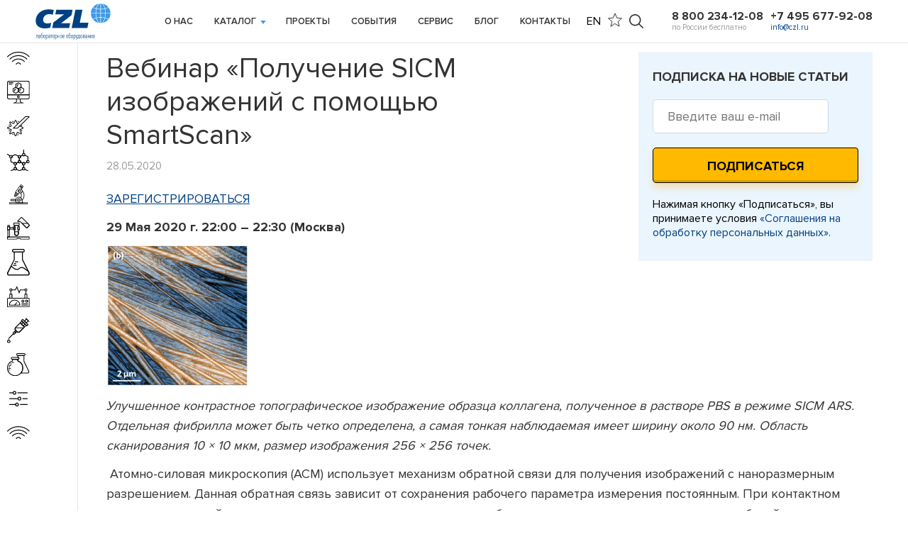

--- FILE ---
content_type: text/html; charset=utf-8
request_url: https://www.czl.ru/news/smartscan-sicm-imaging.html
body_size: 15463
content:
<!DOCTYPE html>
<html lang="ru" xmlns="http://www.w3.org/1999/xhtml">
<head>
<link rel="stylesheet" type="text/css" href="/netcat_template/template/netcat_default/css/defaults.css">

	<meta charset="utf-8" />
	<!--[if IE]><script type='x-airee-text/javascript-postload' src="http://html5shiv.googlecode.com/svn/trunk/html5.js"></script><![endif]-->
	<link rel="preconnect" href="//st.yagla.ru/"/><link rel="preconnect" href="//www.google.com/"/><link rel="preconnect" href="//vk.com/"/><link rel="preconnect" href="//mc.yandex.ru/"/><link rel="dns-prefetch" href="//st.yagla.ru/"/><link rel="dns-prefetch" href="//www.google.com/"/><link rel="dns-prefetch" href="//vk.com/"/><link rel="dns-prefetch" href="//mc.yandex.ru/"/><title>Вебинар «Получение SICM изображений с помощью SmartScan»</title>
	<meta name='keywords' content='Вебинар «Получение SICM изображений с помощью SmartScan»'>
	<meta name='description' content='В ходе данного вебинара будет продемонстрирована данная методика измерений, а также особое внимание будет уделено сканированию по методу «подвод-отвод» (ARS) для получения изображения с помощью микропипетки с использованием атомно-силового микроскопа компании Park Systems.'> 

	
	<meta name="yandex-verification" content="c2673ed7eded85b0" />
    <meta name="yandex-verification" content="b48a1516d1f328b5" />
    <meta name="viewport" content="width=device-width, initial-scale=1, maximum-scale=1.0, user-scalable=no">
    <link rel="stylesheet" type="text/css" href="/netcat/admin/js/min/min_2f9c94c6dc408f543f4a25863ddb4404.css" />
		<!--[if lt IE 9]> <link href= "/netcat_template/template/czl_ru/assets/css/ie8.css" rel= "stylesheet" media= "all" /> <![endif]-->
    
	
		

<script type='x-airee-text/javascript-postload' src="//st.yagla.ru/js/y.c.js?h=6bb73f73870ee249d5478580203c2f94" async></script>

<script type='text/javascript'>/*<![CDATA[*/
if(typeof Muse!='undefined'){var a=document,b=a.createElement('style');b.innerText='.js body{visibility:visible!important}';a.head.appendChild(b)}var __al={a:0,b:function(){var a=document;if(a.body)for(var d=a.images,b,e=0,f=window.innerHeight||a.documentElement.clientHeight||a.body.clientHeight,c;b=d[e++];)!__al.a&&0<b.offsetHeight&&0<b.offsetWidth&&(c=(c=b.currentStyle)?c.position:a.defaultView&&a.defaultView.getComputedStyle&&(c=a.defaultView.getComputedStyle(b,null))?c.getPropertyValue('position'):b.style&&b.style.position?b.style.position:'','relative'==c?__al.c(b):(c=b.getBoundingClientRect(),c.top<f&&0<c.bottom&&__al.c(b)));else setTimeout(arguments.callee,10)},c:function(a){var b;if((b=a.getAttribute('data-airee-srcset'))&&__al.h)a.srcset=b,a.removeAttribute('data-airee-srcset'),a.removeAttribute('data-airee-src');else(b=a.getAttribute('data-airee-src'))&&(a.src=b,a.removeAttribute('data-airee-src'),a.removeAttribute('onload'))},d:function(a,d){window[/*@cc_on !@*/0?'attachEvent':'addEventListener'](/*@cc_on 'on'+@*/a,d,!1)},e:function(){__al.a=1;var f=document;for(var a=[].slice.call(f.images).concat([].slice.call(f.getElementsByTagName('source'))),d,b=0;d=a[b++];)__al.c(d);__al.f=1;for(var a=f.getElementsByTagName('*'),d,b=0,h;d=a[b++];)if(e=d.getAttribute('data-airee-style')){e=e.split(';');for(var i=0,g;g=e[i++];){g=g.split(':');h=g.shift();g=g.join(':');d.style[h.trim()]=g.trim()}}},f:0,g:function(a){var b='getAttribute',c='setAttribute';if(__al.f||a[b]('data-src')||a[b]('data-orig-src')||a[b]('data-muse-src')||a[b]('data-clsrc'))__al.c(a)},h:('sizes' in document.createElement('img'))};setTimeout(__al.b,10);if(!(navigator.webdriver)){__al.d('load',__al.e);__al.d('resize',__al.e);__al.d('scroll',__al.e)}
/*]]>*/</script><script type='text/javascript'>/*<![CDATA[*/
window[/*@cc_on !@*/0?'attachEvent':'addEventListener'](/*@cc_on 'on'+@*/'load',function(){var a=document,b=a.getElementsByTagName('script'),c,d=0,e=[],f;while(c=b[d++]){if(c.type=='text/javascript-postload'){c.src&&e.push([c.src,0]);c.innerText&&e.push([0,c.innerText])}}__aw(e.shift(),e)},!1);__aw=function(a,b){if(a&&a[0]&&a[0].indexOf(document.domain)!=-1){var c=document,d;d=c.createElement('script');d.type='text/javascript';d.src=a[0];b.length&&(d.onload=function(){setTimeout(function(){__aw(b.shift(),b)},10)});c.body.appendChild(d)}else{if(a&&a[1]&&a[1].indexOf('googletagmanager')==-1){try{eval(a[1])}catch(e){}b.length&&setTimeout(function(){__aw(b.shift(),b)},10)}}}
/*]]>*/</script></head>
<body class="tpl-body-site-1 tpl-styled"><!-- Yandex.Metrika counter -->
<script type="x-airee-text/javascript-postload" >
   (function(m,e,t,r,i,k,a){m[i]=m[i]||function(){(m[i].a=m[i].a||[]).push(arguments)};
   m[i].l=1*new Date();
   for (var j = 0; j < document.scripts.length; j++) {if (document.scripts[j].src === r) { return; }}
   k=e.createElement(t),a=e.getElementsByTagName(t)[0],k.async=1,k.src=r,a.parentNode.insertBefore(k,a)})
   (window, document, "script", "https://mc.yandex.ru/metrika/tag.js", "ym");

   ym(113716, "init", {
        clickmap:true,
        trackLinks:true,
        accurateTrackBounce:true,
        webvisor:true
   });
</script>
<noscript><div><img src="https://mc.yandex.ru/watch/113716" style="position:absolute; left:-9999px;" alt="" /></div></noscript>
<!-- /Yandex.Metrika counter --><script type="x-airee-text/javascript-postload">(function(){var f=nc_stats_analytics_event=function(){f.E?f.E.push(arguments):f.E=[arguments]}})();dataLayer=window.dataLayer||[];</script><script type='x-airee-text/javascript-postload' src="/netcat/modules/stats/js/nc_stats_analytics_event.min.js" defer></script>




<div id="page">
	<header id="header" class="header21">
		<div class="ct ct21">
			<div class="imenu21">
									<a href="/" class="logo21"><img src="/netcat_template/template/czl_ru/assets/img/logo.svg" alt=""></a>
								<div class="mb1"></div>
				<div class="main-menu main-menu21">
					<ul><li><a href="/about/" class="">О нас</a><ul><li><a href="/about/">О компании</a></li><li><a href="/reviews/">Отзывы</a></li><li><a href="/partners/">Наши партнёры</a></li></ul></li><li><a href="/catalog/" class="j1">Каталог</a></li><li><a href="/projects/" class="">Проекты</a></li><li><a href="/news/" class="">События</a><ul><li><a href="/news/">Новости</a></li><li><a href="/exhibitions/">Участие в выставках</a></li></ul></li><li><a href="/support/" class="">Сервис</a><ul><li><a href="/support/">Поддержка</a></li><li><a href="/delivery-payment/">Доставка и оплата</a></li></ul></li><li><a href="/blog/" class="">Блог</a></li><li><a href="/contacts/" class="">Контакты</a></li></ul>				</div>
				<div class="rr1">
					<div class="header__lang">
						<a href="/en/">EN</a>
					</div>
					<div>
						<a href="" class="st1"></a>
					</div>
					<div class="search1">
						<div class="curr1"></div>
					</div>
					<div class="tel-rr">
						<div class="l1">
<div class="tel media-1000">8 800 234-12-08</div><noindex>
<div class="tel media-800"><a href="tel:88002341208">8 800 234-12-08</a></div></noindex>
<p>по России бесплатно</p></div>
<div class="l1">
<div class="tel media-1000">+7 495 677-92-08</div><noindex>
<div class="tel media-800"><a href="tel:74956779208">+7 495 677-92-08</a></div></noindex>
<p><a href="mailto:info@czl.ru" id="mail">info@czl.ru</a></p></div>					</div>
				</div>
			</div>
			<div class="srh-bl">
				<form action="/search/" method="get" class="new-all-search-form">
					<div class="ep-srh"><input type="text" name="q" placeholder="Поиск по сайту..."
					                           class="new-all-search"></div>
					<input type="submit" value="">
					<div class="close-srh"></div>
					<input type="hidden" value="Все результаты" id="autocompl_tooltip" class="autocompl_tooltip">
				</form>
			</div>
			<div class="ef-star-menu1">
				<div class="close-st1"></div>
				<div class="t1">Избранное</div>
									<ul>
											</ul>
							</div>

			<div class="big-menu">
				<div class="ov"></div>
				<ul class="j1">
<li class="k1"><a class="sub1" href="/catalog/spektr/">Спектральные приборы</a>
<ul class="j2">
<li><a href="/catalog/spektr/raman-spectrometers-nanoscope/">Рамановские спектрометры (комбинационного рассеяния) Nanoscope</a></li>
<li><a href="/catalog/spektr/dongwoo-optron/">Спектральные системы DXG</a></li>
<li><a href="/catalog/spektr/weve-spectral-systems/">Системы рамановской микроскопии WEVE</a></li>
<li><a href="/catalog/spektr/Raman-spectroscopy/">Рамановские спектрометры B&amp;WTek</a></li>
<li><a href="/catalog/spektr/BWTek/">CCD Спектрометры B&amp;WTek</a></li>
<li><a href="/catalog/spektr/raman-systems-protrustech/">Рамановские системы ProTrusTech</a></li>
<li><a href="/catalog/spektr/hyperfine-spectrometers-lightmachinery/">Спектрометры LightMachinery с пм разрешением</a></li>
<li><a href="/catalog/spektr/McPherson/">Спектрометры McPherson</a></li>
<li><a href="/catalog/spektr/thz-raman-spectrometers/">ТГц-Рамановские спектроскопические системы</a></li>
<li><a href="/catalog/spektr/spectrometers-and-autocorrelators/">Сверхбыстрые спектрометры и автокорреляторы</a></li>
<li><a href="/catalog/spektr/spectral-measurement-of-light/">Спектральное измерение освещенности</a></li>
<li><a href="/catalog/spektr/spectral-detection-systems/">Системы спектрального детектирования Surface Concept</a></li>
<li><a href="/catalog/spektr/films-analysis/">Спектральные эллипсометры</a></li>
<li><a href="/catalog/spektr/spectrophotometers/">Фотометры и спектрофотометры</a></li>
<li><a href="/catalog/spektr/fluorometery/">Флуориметрия</a></li>
<li><a href="/catalog/spektr/optical-frequency-combs/">Частотные гребенки Menlo Systems </a></li>
<li><a href="/catalog/spektr/libs-spectrometers/">LIBS спектрометры</a></li>
<li><a href="/catalog/spektr/terahertz-cameras-tzcam/area-scan-thz-imagers.html">Терагерцовые камеры TZcam</a></li>
<li><a href="/catalog/spektr/digital-cameras/">Цифровые камеры</a></li>
<li><a href="/catalog/spektr/photodetectors/">Фотодетекторы</a></li>
<li><a href="/catalog/spektr/led-illumination-systems/">LED источники освещения</a></li>
<li><a href="/catalog/spektr/solinstruments/">Монохроматоры / Спектрографы / Спектрометры SOL Instruments</a></li></ul></li>
<li class="k2"><a class="sub1" href="/catalog/spectral-system/">Спектральные комплексы</a>
<ul class="j2">
<li><a href="/catalog/spectral-system/teravil/">Терагерцовые спектрометры Teravil</a></li>
<li><a href="/catalog/spectral-system/solinstruments/">Спектральные комплексы SOL Instruments</a></li>
<li><a href="/catalog/spectral-system/menlo-systems/">ТГц спектрометры Menlo Systems</a></li>
<li><a href="/catalog/spectral-system/mcpherson/vuvas2000.html">Вакуумный спектрофотометр дальнего УФ</a></li></ul></li>
<li class="k3"><a class="sub1" href="/catalog/lasers/">Лазеры</a>
<ul class="j2">
<li><a href="/catalog/lasers/bellin-lasers/">Лазеры Bellin Laser</a></li>
<li><a href="/catalog/lasers/real-light-lasers/">Лазеры Real Light</a></li>
<li><a href="/catalog/lasers/solar-ls/">Лазеры SOLAR LS</a></li>
<li><a href="/catalog/lasers/crylas/">DPSS лазеры CryLaS</a></li>
<li><a href="/catalog/lasers/industrial-lasers-for-manufacturing-and-scientific-institutions/">Промышленные лазеры для производственных и научных учреждений</a></li>
<li><a href="/catalog/lasers/ndyag-lasers-sls-prime-technology/">Твердотельные Nd:YAG лазеры SLS Prime Technology</a></li>
<li><a href="/catalog/lasers/ultrafast-femtosecond-burst-lasers/">Сверхбыстрые фемтосекундные Burst-лазеры</a></li>
<li><a href="/catalog/lasers/q-swiched-lasers/">Лазеры с диодной накачкой с модуляцией добротности Quantum Light Instruments</a></li>
<li><a href="/catalog/lasers/mid-ir-fiber-lasers-femtum/">Волоконные фемтосекундные лазеры среднего ИК Femtum</a></li>
<li><a href="/catalog/lasers/BWTek/">Лазеры B&amp;WTek</a></li>
<li><a href="/catalog/lasers/laser-beam-profiling/">Профилометры лазерного излучения</a></li>
<li><a href="/catalog/lasers/edgewave/">Наносекундные лазеры для микрообработки EdgeWave</a></li>
<li><a href="/catalog/lasers/laser-micromachining/">Установки для лазерной микрообработки Elas</a></li>
<li><a href="/catalog/lasers/laser-cleaning/">Устройства для лазерной очистки</a></li>
<li><a href="/catalog/lasers/laser-welding/">Установки лазерной сварки</a></li>
<li><a href="/catalog/lasers/educational-lasers/">Учебные лазерно-оптические комплексы для лабораторных работ</a></li>
<li><a href="/catalog/lasers/MenloSystems/">Лазеры Menlo Systems GmbH</a></li>
<li><a href="/catalog/lasers/solartii/">Лазеры SOL Instruments</a></li></ul></li>
<li class="k7"><a class="sub1" href="/catalog/microstructure/">Анализ микроструктуры материалов</a>
<ul class="j2">
<li><a href="/catalog/microstructure/porometers/">Порометры капиллярного потока</a></li>
<li><a href="/catalog/microstructure/porosimeters/">Ртутные порозиметры</a></li>
<li><a href="/catalog/microstructure/catalyst-evaluation/">Приборы для иследования катализаторов</a></li>
<li><a href="/catalog/microstructure/gas-sorption-porosimeters/">Анализаторы удельной поверхности<br />
и пористости </a></li>
<li><a href="/catalog/microstructure/picnometers/">Пикнометры</a></li>
<li><a href="/catalog/microstructure/particle-size-measurement/">Приборы для измерения размеров частиц</a></li>
<li><a href="/catalog/microstructure/gas-permeability/">Анализаторы газопроницаемости</a></li>
<li><a href="/catalog/microstructure/membranes-research-systems/">Системы комплексного исследования мембран</a></li>
<li><a href="/catalog/microstructure/leak-testing-instruments/">Приборы для испытания герметичности</a></li>
<li><a href="/catalog/microstructure/instruments-for-general-analysis-of-packaging-packagin/">Приборы для общего анализа миграции упаковки</a></li>
<li><a href="/catalog/microstructure/gas-permeability/air-permeability/">Приборы для измерения воздухопроницаемости</a></li></ul></li>
<li class="k5"><a class="sub1" href="/catalog/microscope/">Микроскопы и интерферометры</a>
<ul class="j2">
<li><a href="/catalog/microscope/scanning-probe-microscopy-nanosis/">Атомно-силовые микроскопы и измерительные системы Nanosis</a></li>
<li><a href="/catalog/microscope/atomic-force-microscopes/">Атомно силовые микроскопы Park Systems</a></li>
<li><a href="/catalog/microscope/confocal-microscopes/">Конфокальные микроскопы</a></li>
<li><a href="/catalog/microscope/scanning-tunneling-microscopes/">Сканирующие туннельные микроскопы</a></li>
<li><a href="/catalog/microscope/two-photon-laser-scanning-microscopes/">Двухфотонные лазерные сканирующие микроскопы</a></li>
<li><a href="/catalog/microscope/scanning-electronic-microscopy/">Сканирующие (растровые) электронные микроскопы</a></li>
<li><a href="/catalog/microscope/thermal-reflectance-microscopes/">Температурная микроскопия</a></li></ul></li>
<li class="k9"><a class="sub1" href="/catalog/sample-preparation/">Оборудование для пробоподготовки</a>
<ul class="j2">
<li><a href="/catalog/sample-preparation/hydraulic-laboratory-presses/">Лабораторные прессы</a></li>
<li><a href="/catalog/sample-preparation/sistemy-dlya-splavleniya/">Системы для сплавления</a></li>
<li><a href="/catalog/sample-preparation/isostatic-press/">Изостатические прессы</a></li>
<li><a href="/catalog/sample-preparation/grinding/">Шлифовальные установки</a></li>
<li><a href="/catalog/sample-preparation/total-sample-concentration-system/">Системы концентрирования</a></li></ul></li>
<li class="k6"><a class="sub1" href="/catalog/reactor-system/">Реакторные системы</a>
<ul class="j2">
<li><a href="/catalog/reactor-system/reactors/">Химические реакторы</a></li>
<li><a href="/catalog/reactor-system/autoclaves-cells/">Химические автоклавы</a></li>
<li><a href="/catalog/reactor-system/mikrovolnovye-reaktory/">Микроволновые реакторы</a></li>
<li><a href="/catalog/reactor-system/special-applications/">Специальные применения</a></li>
<li><a href="/catalog/reactor-system/reactor-polymerization/">Реакторы полимеризации</a></li>
<li><a href="/catalog/reactor-system/nano-disperser/">Нано диспергаторы</a></li>
<li><a href="/catalog/reactor-system/molecular-distillation/">Системы молекулярной дистилляции</a></li>
<li><a href="/catalog/reactor-system/microreactors/">Микрореакторы</a></li>
<li><a href="/catalog/reactor-system/industrial/">Промышленные реакторные системы</a></li></ul></li>
<li class="k10"><a class="sub1" href="/catalog/special/">Специализированное исследовательское оборудование</a>
<ul class="j2">
<li><a href="/catalog/special/epr-spectrometer/">ЭПР спектрометры</a></li>
<li><a href="/catalog/special/nmr-spectrometers-bruker/">ЯМР спектрометры Bruker</a></li>
<li><a href="/catalog/special/nuclear-magnetic-resonance-spectrometers/">ЯМР спектрометры Spinlock для масличности и влаги</a></li>
<li><a href="/catalog/special/xray-diffractometers/">Рентгеновские дифрактометры</a></li>
<li><a href="/catalog/special/electrical-semiconductor-characterization/">Измерители электрических свойств полупроводников</a></li>
<li><a href="/catalog/special/luminescent-dating-systems/">Системы люминесцентного датирования и портативные дозиметры</a></li>
<li><a href="/catalog/special/measurement-electrical-currents/">Приборы для визуализации электрических токов</a></li>
<li><a href="/catalog/special/bio-imaging-system/">Оборудование для биовизуализации CELLGENTEK</a></li>
<li><a href="/catalog/special/contact-angle-meter/">Измерители краевого угла смачивания<br />
(контактного угла)</a></li>
<li><a href="/catalog/special/bio-imaging-system-davinchk/">Оборудование для биовизуализации DAVINCH-K</a></li>
<li><a href="/catalog/special/tomography-systems/">Системы томографии</a></li>
<li><a href="/catalog/special/semiconductor-parametric-testing-systems/">Системы параметрического тестирования полупроводников Primarius</a></li>
<li><a href="/catalog/special/uv-curer/">УФ отвердители</a></li>
<li><a href="/catalog/special/curemeters/">Приборы для определения степени отверждения</a></li>
<li><a href="/catalog/special/micro-probe-station/">Микроустановки зондового контроля</a></li>
<li><a href="/catalog/special/tribology-systems/">Трибометры</a></li></ul></li>
<li class="k11"><a class="sub1" href="/catalog/coating-methods/">Установки нанесения покрытий</a>
<ul class="j2">
<li><a href="/catalog/coating-methods/spin-coating-unit/">Системы нанесения покрытия методом центрифугирования </a></li>
<li><a href="/catalog/coating-methods/langmuir-blodgett-film-deposition-system/">Установки для получения пленок методом Ленгмюра-Блоджетт </a></li>
<li><a href="/catalog/coating-methods/dip-coating-unit/">Приборы для получения покрытия методом погружения (окунания) </a></li>
<li><a href="/catalog/coating-methods/ion-beam-cleaning/">Ионно-лучевая очистка</a></li>
<li><a href="/catalog/coating-methods/ion-beam-assist/">Ионно-лучевое ассистирование</a></li>
<li><a href="/catalog/coating-methods/film-coating-systems/lab-coater-with-dryer-unit.html">Лабораторные установки для нанесения пленочных покрытий с блоком сушки</a></li>
<li><a href="/catalog/coating-methods/ion-beam-sputtering/">Ионно-лучевое напыление</a></li>
<li><a href="/catalog/coating-methods/magnetron/">Установки магнетронного распыления</a></li>
<li><a href="/catalog/coating-methods/automatic-coating-machine-memcast.html">Получение мембран из растворов полимеров методом инверсии фаз </a></li>
<li><a href="/catalog/coating-methods/electrospinning/">Установки электроспиннинга для получения полимерных нановолокон</a></li>
<li><a href="/catalog/coating-methods/parylene-coating-system/">Установки для нанесения париленовых покрытий</a></li></ul></li>
<li class="k8"><a class="sub1" href="/catalog/general-laboratory/">Общелабораторное оборудование</a>
<ul class="j2">
<li><a href="/catalog/general-laboratory/pumps/">Химические насосы</a></li>
<li><a href="/catalog/general-laboratory/vacuum-filtration-system/">Приборы вакуумного фильтрования</a></li>
<li><a href="/catalog/general-laboratory/compressors/">Лабораторные компрессоры</a></li>
<li><a href="/catalog/general-laboratory/balance/">Лабораторные весы</a></li>
<li><a href="/catalog/general-laboratory/laboratory-dosing-systems/">Лабораторные дозаторы и диспенсеры</a></li>
<li><a href="/catalog/general-laboratory/ultra-pure-water-systems/">Лабораторные системы водоподготовки</a></li>
<li><a href="/catalog/general-laboratory/air-conditioning-systems/">Системы для очистки воздуха</a></li>
<li><a href="/catalog/general-laboratory/ultrasonic-cleaner/">Ультразвуковые ванны</a></li>
<li><a href="/catalog/general-laboratory/nano-mills/">Мельницы сверхтонкого помола (наномельницы)</a></li>
<li><a href="/catalog/general-laboratory/separation-and-flow/">Разделение и подача образцов</a></li>
<li><a href="/catalog/general-laboratory/corund/">Корундовые изделия</a></li>
<li><a href="/catalog/general-laboratory/particle-counter/">Счетчики частиц</a></li>
<li><a href="/catalog/general-laboratory/laboratory-furnaces/">Высокотемпературные лабораторные печи</a></li>
<li><a href="/catalog/general-laboratory/muffle-furnace/">Муфельные печи</a></li>
<li><a href="/catalog/general-laboratory/circulators/">Термостаты лабораторные</a></li>
<li><a href="/catalog/general-laboratory/baths/">Лабораторные бани</a></li>
<li><a href="/catalog/general-laboratory/cold-trap/">Вакуумные ловушки</a></li>
<li><a href="/catalog/general-laboratory/calibration-baths/">Калибровочные ванны</a></li>
<li><a href="/catalog/general-laboratory/environmental-chambers/">Климатические камеры</a></li>
<li><a href="/catalog/general-laboratory/rotary-evaporators/">Роторные испарители</a></li>
<li><a href="/catalog/general-laboratory/cold-trap-baths/">Ванны с холодной ловушкой</a></li>
<li><a href="/catalog/general-laboratory/electric-aspirators/">Электрические аспираторы</a></li>
<li><a href="/catalog/general-laboratory/vacuum-suction-systems/">Вакуумные аспирационные системы</a></li>
<li><a href="/catalog/general-laboratory/laboratory-centrifuges/">Лабораторные центрифуги</a></li>
<li><a href="/catalog/general-laboratory/snow-ice-makers/">Ледогенераторы</a></li>
<li><a href="/catalog/general-laboratory/magnetic-stirrers/">Магнитные мешалки</a></li>
<li><a href="/catalog/general-laboratory/vortex-mixers/">Вихревые смесители</a></li>
<li><a href="/catalog/general-laboratory/laboratory-shakers/">Лабораторные шейкеры</a></li>
<li><a href="/catalog/general-laboratory/drying-ovens/">Сушильные шкафы</a></li>
<li><a href="/catalog/general-laboratory/fume-hoods/">Лабораторные вытяжные шкафы</a></li>
<li><a href="/catalog/general-laboratory/dry-storage-cabinets/">Шкафы сухого хранения</a></li>
<li><a href="/catalog/general-laboratory/autoclaves-for-sterilization/">Автоклавы для стерилизации</a></li>
<li><a href="/catalog/general-laboratory/environmental-control-systems/">Системы для контроля окружающей среды</a></li>
<li><a href="/catalog/general-laboratory/gas-mass-flow-controllers/">Регуляторы массового расхода для газов</a></li>
<li><a href="/catalog/general-laboratory/liquid-mass-flow-controllers/">Регуляторы массового расхода для жидкостей</a></li>
<li><a href="/catalog/general-laboratory/water-analysis-systems/">Колориметры для анализа воды</a></li>
<li><a href="/catalog/general-laboratory/colony-counters/">Счетчики колоний</a></li>
<li><a href="/catalog/general-laboratory/electric-sterilizers/">Электрические стерилизаторы</a></li>
<li><a href="/catalog/general-laboratory/lab-burner/">Лабораторные горелки</a></li>
<li><a href="/catalog/general-laboratory/graphite-hotplate/">Нагревательные плиты с графитовой платформой</a></li>
<li><a href="/catalog/general-laboratory/tangential-flow-filtration-systems/">Системы тангенциально-поточной фильтрации</a></li>
<li><a href="/catalog/general-laboratory/rotary-mixers/">Лабораторные ротационные смесители</a></li>
<li><a href="/catalog/general-laboratory/laboratory-incubators/">Лабораторные инкубаторы</a></li></ul></li>
<li class="k5"><a class="sub1" href="/catalog/vibration-isolation-systems-and-optical-tables/">Системы виброзащиты и оптические столы</a>
<ul class="j2">
<li><a href="/catalog/vibration-isolation-systems-and-optical-tables/active-vibration-isolation-systems/">Системы активной виброизоляции</a></li>
<li><a href="/catalog/vibration-isolation-systems-and-optical-tables/passive-vibration-isolation-systems/">Системы пассивной виброизоляции</a></li>
<li><a href="/catalog/vibration-isolation-systems-and-optical-tables/vibration-isolation-floor-platforms/dvip-dvif-series.html">Системы виброизоляции напольного типа</a></li>
<li><a href="/catalog/vibration-isolation-systems-and-optical-tables/optical-tables/">Оптические столы</a></li></ul></li>
<li class="k6"><a class="sub1" href="/catalog/industrial-ultrasonic-equipment/">Промышленное ультразвуковое оборудование</a>
<ul class="j2">
<li><a href="/catalog/industrial-ultrasonic-equipment/ultrasonic-welders/">Ультразвуковые сварочные аппараты и установки</a></li>
<li><a href="/catalog/industrial-ultrasonic-equipment/ultrasonic-dry-cleaner/">Ультразвуковые системы сухой очистки</a></li>
<li><a href="/catalog/industrial-ultrasonic-equipment/scanning-acoustic-microscope/">Ультразвуковые сканирующие акустические микроскопы (SAM)</a></li>
<li><a href="/catalog/industrial-ultrasonic-equipment/ultrasonic-cutting-machines/">Системы ультразвуковой резки</a></li></ul></li></ul>			</div>
		</div>
	</header>
	<div class="clear"></div>

<div class="left-menu-big1 j1 no-print">
	<ul>
					<li class="j1 ac">
				<a href="/catalog/spektr/" class="sub"><i></i><span><img src="/netcat_files/91/q1_0.svg" alt=""><b><img src="/netcat_files/91/w1_0.svg" alt=""></b></span></a>
				<ul class="u1" data-airee-style="background: ">
					<li>
						<span class="i1"><a href="/catalog/spektr/" style="font-weight:bold">Спектральные приборы</a></span>
						<ul>
														<li><a href="/catalog/spektr/raman-spectrometers-nanoscope/">Рамановские спектрометры (комбинационного рассеяния) Nanoscope</a></li>
														<li><a href="/catalog/spektr/bwtek/">CCD Спектрометры BWTek</a></li>
														<li><a href="/catalog/spektr/dongwoo-optron/">Спектральные системы DXG</a></li>
														<li><a href="/catalog/spektr/weve-spectral-systems/">Системы конфокальной рамановской микроскопии WEVE</a></li>
														<li><a href="/catalog/spektr/mcpherson/">Спектрометры McPherson</a></li>
														<li><a href="/catalog/spektr/raman-spectroscopy/">Рамановские спектрометры (комбинационного рассеяния) B&WTek</a></li>
														<li><a href="/catalog/spektr/raman-systems-protrustech/">Рамановские системы ProTrusTech</a></li>
														<li><a href="/catalog/spektr/hyperfine-spectrometers-lightmachinery/">Спектрометры LightMachinery с пм разрешением</a></li>
														<li><a href="/catalog/spektr/films-analysis/">Эллипсометры</a></li>
														<li><a href="/catalog/spektr/spectral-measurement-of-light/">Спектральное измерение освещенности</a></li>
														<li><a href="/catalog/spektr/optical-frequency-combs/">Частотные гребенки Menlo Systems</a></li>
														<li><a href="/catalog/spektr/libs-spectrometers/">LIBS спектрометры</a></li>
							</ul></li><li><ul>							<li><a href="/catalog/spektr/photodetectors/">Фотодетекторы</a></li>
														<li><a href="/catalog/spektr/thz-raman-spectrometers/">ТГц-Рамановские спектроскопические системы</a></li>
														<li><a href="/catalog/spektr/spectrophotometers/">Фотометры и спектрофотометры</a></li>
														<li><a href="/catalog/spektr/fluorometery/">Флуориметрия</a></li>
														<li><a href="/catalog/spektr/digital-cameras/">Цифровые камеры</a></li>
														<li><a href="/catalog/spektr/spectrometers-and-autocorrelators/">Сверхбыстрые спектрометры и автокорреляторы</a></li>
														<li><a href="/catalog/spektr/led-illumination-systems/">LED источники освещения</a></li>
														<li><a href="/catalog/spektr/solinstruments/">Монохроматоры / Спектрографы / Спектрометры СОЛ Инструментс</a></li>
														<li><a href="/catalog/spektr/mass-spectrometers/">Масс-спектрометры</a></li>
														<li><a href="/catalog/spektr/terahertz-cameras-tzcam/">Терагерцовые камеры TZcam</a></li>
														<li><a href="/catalog/spektr/spectral-detection-systems/">Системы спектрального детектирования Surface Concept</a></li>
													</ul>
					</li>
				</ul>
			</li>
					<li class="j2 ac">
				<a href="/catalog/spectral-system/" class="sub"><i></i><span><img src="/netcat_files/164/q2_0.svg" alt=""><b><img src="/netcat_files/164/w2_0.svg" alt=""></b></span></a>
				<ul class="u1" data-airee-style="background: ">
					<li>
						<span class="i1"><a href="/catalog/spectral-system/" style="font-weight:bold">Спектральные комплексы</a></span>
						<ul>
														<li><a href="/catalog/spectral-system/teravil/">Терагерцовые спектрометры Teravil</a></li>
														<li><a href="/catalog/spectral-system/mcpherson/">Вакуумный спектрофотометр дальнего УФ</a></li>
							</ul></li><li><ul>							<li><a href="/catalog/spectral-system/menlo-systems/">ТГц спектрометры Menlo Systems</a></li>
														<li><a href="/catalog/spectral-system/solinstruments/">Спектральные комплексы Solinstruments</a></li>
													</ul>
					</li>
				</ul>
			</li>
					<li class="j3 ac">
				<a href="/catalog/lasers/" class="sub"><i></i><span><img src="/netcat_files/93/q3_0.svg" alt=""><b><img src="/netcat_files/93/w3_0.svg" alt=""></b></span></a>
				<ul class="u1" data-airee-style="background: ">
					<li>
						<span class="i1"><a href="/catalog/lasers/" style="font-weight:bold">Лазеры</a></span>
						<ul>
														<li><a href="/catalog/lasers/bellin-lasers/">Лазеры Bellin Laser</a></li>
														<li><a href="/catalog/lasers/real-light-lasers/">Лазеры Real Light</a></li>
														<li><a href="/catalog/lasers/solar-ls/">Лазеры SOLAR LS</a></li>
														<li><a href="/catalog/lasers/ndyag-lasers-sls-prime-technology/">Твердотельные Nd:YAG лазеры SLS Prime Technology</a></li>
														<li><a href="/catalog/lasers/q-swiched-lasers/">Твердотельные лазеры с диодной накачкой с модуляцией добротности Quantum Light Instruments</a></li>
														<li><a href="/catalog/lasers/laser-beam-profiling/">Профилометры лазерного излучения</a></li>
														<li><a href="/catalog/lasers/bwtek/">Лазеры BWTek</a></li>
														<li><a href="/catalog/lasers/edgewave/">Наносекундные лазеры для микрообработки EdgeWave</a></li>
														<li><a href="/catalog/lasers/mid-ir-fiber-lasers-femtum/">Волоконные фемтосекундные лазеры среднего ИК Femtum</a></li>
							</ul></li><li><ul>							<li><a href="/catalog/lasers/laser-cleaning/">Устройства для лазерной очистки</a></li>
														<li><a href="/catalog/lasers/laser-micromachining/">Установки для лазерной микрообработки Elas</a></li>
														<li><a href="/catalog/lasers/laser-welding/">Установки лазерной сварки</a></li>
														<li><a href="/catalog/lasers/educational-lasers/">Учебные лазерно-оптические комплексы для лабораторных работ</a></li>
														<li><a href="/catalog/lasers/crylas/">DPSS лазеры CryLaS</a></li>
														<li><a href="/catalog/lasers/menlosystems/">Фемтосекундные волоконные лазеры Menlo Systems GmbH</a></li>
														<li><a href="/catalog/lasers/solartii/">Лазеры СОЛ Инструментс</a></li>
														<li><a href="/catalog/lasers/industrial-lasers-for-manufacturing-and-scientific-institutions/">Промышленные лазеры для производственных и научных учреждений</a></li>
														<li><a href="/catalog/lasers/ultrafast-femtosecond-burst-lasers/">Сверхбыстрые фемтосекундные Burst-лазеры</a></li>
													</ul>
					</li>
				</ul>
			</li>
					<li class="j7 ac">
				<a href="/catalog/microstructure/" class="sub"><i></i><span><img src="/netcat_files/102/q4_0.svg" alt=""><b><img src="/netcat_files/102/w4_0.svg" alt=""></b></span></a>
				<ul class="u1" data-airee-style="background: ">
					<li>
						<span class="i1"><a href="/catalog/microstructure/" style="font-weight:bold">Анализ микроструктуры материалов</a></span>
						<ul>
														<li><a href="/catalog/microstructure/porometers/">Порометры капиллярного потока</a></li>
														<li><a href="/catalog/microstructure/porosimeters/">Ртутные порозиметры</a></li>
														<li><a href="/catalog/microstructure/gas-sorption-porosimeters/">Анализаторы удельной поверхности и пористости</a></li>
														<li><a href="/catalog/microstructure/picnometers/">Пикнометры</a></li>
														<li><a href="/catalog/microstructure/gas-permeability/">Анализаторы газопроницаемости</a></li>
														<li><a href="/catalog/microstructure/membranes-research-systems/">Системы комплексного исследования мембран</a></li>
														<li><a href="/catalog/microstructure/catalyst-evaluation/">Приборы для иследования катализаторов</a></li>
							</ul></li><li><ul>							<li><a href="/catalog/microstructure/particle-size-measurement/">Приборы для измерения размеров частиц</a></li>
														<li><a href="/catalog/microstructure/leak-testing-instruments/">Приборы для испытания герметичности</a></li>
														<li><a href="/catalog/microstructure/instruments-for-general-analysis-of-packaging-packagin/">Приборы для общего анализа миграции упаковки</a></li>
														<li><a href="/catalog/microstructure/components/">Комплектующие</a></li>
														<li><a href="/catalog/microstructure/mask-bacterial-filtration-efficiency-tester/">Тестер эффективности бактериальной фильтрации масок</a></li>
														<li><a href="/catalog/microstructure/instruments-for-measuring-liquid-permeability/">Приборы для измерения жидкостной проницаемости</a></li>
													</ul>
					</li>
				</ul>
			</li>
					<li class="j5 ac">
				<a href="/catalog/microscope/" class="sub"><i></i><span><img src="/netcat_files/112/q6_0.svg" alt=""><b><img src="/netcat_files/112/w6_0.svg" alt=""></b></span></a>
				<ul class="u1" data-airee-style="background: ">
					<li>
						<span class="i1"><a href="/catalog/microscope/" style="font-weight:bold">Микроскопы и интерферометры</a></span>
						<ul>
														<li><a href="/catalog/microscope/scanning-probe-microscopy-nanosis/">Атомно-силовые микроскопы и измерительные системы NanoMagnetics Instruments</a></li>
														<li><a href="/catalog/microscope/atomic-force-microscopes/">Атомно-силовые микроскопы Park Systems</a></li>
														<li><a href="/catalog/microscope/confocal-microscopes/">Конфокальные микроскопы</a></li>
														<li><a href="/catalog/microscope/scanning-tunneling-microscopes/">Сканирующие туннельные микроскопы</a></li>
							</ul></li><li><ul>							<li><a href="/catalog/microscope/scanning-electronic-microscopy/">Сканирующие (растровые) электронные микроскопы</a></li>
														<li><a href="/catalog/microscope/thermal-reflectance-microscopes/">Температурная микроскопия</a></li>
														<li><a href="/catalog/microscope/two-photon-laser-scanning-microscopes/">Двухфотонные лазерные сканирующие микроскопы</a></li>
														<li><a href="/catalog/microscope/photo-induced-force-microscopy/">Фотоиндуцированная силовая микроскопия (PiFM)</a></li>
													</ul>
					</li>
				</ul>
			</li>
					<li class="j9 ac">
				<a href="/catalog/sample-preparation/" class="sub"><i></i><span><img src="/netcat_files/121/q8_0.svg" alt=""><b><img src="/netcat_files/121/w8_0.svg" alt=""></b></span></a>
				<ul class="u1" data-airee-style="background: ">
					<li>
						<span class="i1"><a href="/catalog/sample-preparation/" style="font-weight:bold">Оборудование для пробоподготовки</a></span>
						<ul>
														<li><a href="/catalog/sample-preparation/hydraulic-laboratory-presses/">Лабораторные прессы</a></li>
														<li><a href="/catalog/sample-preparation/grinding/">Шлифовальные установки</a></li>
														<li><a href="/catalog/sample-preparation/sistemy-dlya-splavleniya/">Системы для сплавления</a></li>
							</ul></li><li><ul>							<li><a href="/catalog/sample-preparation/isostatic-press/">Изостатические прессы</a></li>
														<li><a href="/catalog/sample-preparation/total-sample-concentration-system/">Системы концентрирования</a></li>
													</ul>
					</li>
				</ul>
			</li>
					<li class="j6 ac">
				<a href="/catalog/reactor-system/" class="sub"><i></i><span><img src="/netcat_files/124/q5_0.svg" alt=""><b><img src="/netcat_files/124/w5_0.svg" alt=""></b></span></a>
				<ul class="u1" data-airee-style="background: ">
					<li>
						<span class="i1"><a href="/catalog/reactor-system/" style="font-weight:bold">Реакторные системы</a></span>
						<ul>
														<li><a href="/catalog/reactor-system/special-applications/">Специальные применения</a></li>
														<li><a href="/catalog/reactor-system/autoclaves-cells/">Химические автоклавы</a></li>
														<li><a href="/catalog/reactor-system/reactors/">Химические реакторы</a></li>
														<li><a href="/catalog/reactor-system/reactor-polymerization/">Реакторы полимеризации</a></li>
														<li><a href="/catalog/reactor-system/nano-disperser/">Нано диспергаторы</a></li>
							</ul></li><li><ul>							<li><a href="/catalog/reactor-system/industrial/">Промышленные реакторные системы</a></li>
														<li><a href="/catalog/reactor-system/mikrovolnovye-reaktory/">Микроволновые реакторы</a></li>
														<li><a href="/catalog/reactor-system/microreactors/">Микрореакторы</a></li>
														<li><a href="/catalog/reactor-system/molecular-distillation/">Системы молекулярной дистилляции</a></li>
														<li><a href="/catalog/reactor-system/photochemical-reactors/">Фотохимические реакторы</a></li>
													</ul>
					</li>
				</ul>
			</li>
					<li class="j10 ac">
				<a href="/catalog/special/" class="sub"><i></i><span><img src="/netcat_files/125/q9_0.svg" alt=""><b><img src="/netcat_files/125/w9_0.svg" alt=""></b></span></a>
				<ul class="u1" data-airee-style="background: ">
					<li>
						<span class="i1"><a href="/catalog/special/" style="font-weight:bold">Специализированное исследовательское оборудование</a></span>
						<ul>
														<li><a href="/catalog/special/epr-spectrometer/">ЭПР спектрометры</a></li>
														<li><a href="/catalog/special/uv-curer/">УФ отвердители</a></li>
														<li><a href="/catalog/special/contact-angle-meter/">Измерение краевого угла смачивания (контактного угла жидкости)</a></li>
														<li><a href="/catalog/special/micro-probe-station/">Микроустановки зондового контроля</a></li>
														<li><a href="/catalog/special/nuclear-magnetic-resonance-spectrometers/">ЯМР спектрометры Spinlock для масличности и влаги</a></li>
														<li><a href="/catalog/special/nmr-spectrometers-bruker/">ЯМР спектрометры Bruker</a></li>
														<li><a href="/catalog/special/electrical-semiconductor-characterization/">Измерители электрических свойств полупроводников</a></li>
														<li><a href="/catalog/special/xray-diffractometers/">Рентгеновские дифрактометры</a></li>
							</ul></li><li><ul>							<li><a href="/catalog/special/luminescent-dating-systems/">Системы люминесцентного датирования и портативные дозиметры</a></li>
														<li><a href="/catalog/special/curemeters/">Приборы для определения степени отверждения</a></li>
														<li><a href="/catalog/special/tribology-systems/">Трибометры</a></li>
														<li><a href="/catalog/special/measurement-electrical-currents/">Приборы для визуализации электрических токов</a></li>
														<li><a href="/catalog/special/bio-imaging-system/">Оборудование для биовизуализации CELLGENTEK</a></li>
														<li><a href="/catalog/special/bio-imaging-system-davinchk/">Оборудование для биовизуализации DAVINCH-K</a></li>
														<li><a href="/catalog/special/tomography-systems/">Системы томографии</a></li>
														<li><a href="/catalog/special/semiconductor-parametric-testing-systems/">Системы параметрического тестирования полупроводников Primarius</a></li>
													</ul>
					</li>
				</ul>
			</li>
					<li class="j11 ac">
				<a href="/catalog/coating-methods/" class="sub"><i></i><span><img src="/netcat_files/355/q11_0.svg" alt=""><b><img src="/netcat_files/355/w11_0.svg" alt=""></b></span></a>
				<ul class="u1" data-airee-style="background: ">
					<li>
						<span class="i1"><a href="/catalog/coating-methods/" style="font-weight:bold">Установки нанесения покрытий</a></span>
						<ul>
														<li><a href="/catalog/coating-methods/spin-coating-unit/">Нанесение покрытия методом центрифугирования</a></li>
														<li><a href="/catalog/coating-methods/langmuir-blodgett-film-deposition-system/">Установки для получения пленок методом Ленгмюра-Блоджетт</a></li>
														<li><a href="/catalog/coating-methods/dip-coating-unit/">Получение покрытий методом погружения (окунания)</a></li>
														<li><a href="/catalog/coating-methods/electrospinning/">Получение полимерных нановолокон методом электроформования (электроспиннинг)</a></li>
														<li><a href="/catalog/coating-methods/parylene-coating-system/">Установки для нанесения париленовых покрытий</a></li>
							</ul></li><li><ul>							<li><a href="/catalog/coating-methods/ion-beam-sputtering/">Ионно-лучевое напыление</a></li>
														<li><a href="/catalog/coating-methods/ion-beam-cleaning/">Ионно-лучевая очистка</a></li>
														<li><a href="/catalog/coating-methods/ion-beam-assist/">Ионно-лучевое ассистирование</a></li>
														<li><a href="/catalog/coating-methods/magnetron/">Установки магнетронного распыления</a></li>
														<li><a href="/catalog/coating-methods/film-coating-systems/">Системы для нанесения пленочных покрытий</a></li>
													</ul>
					</li>
				</ul>
			</li>
					<li class="j8 ac">
				<a href="/catalog/general-laboratory/" class="sub"><i></i><span><img src="/netcat_files/88/q10_0.svg" alt=""><b><img src="/netcat_files/88/w10_0.svg" alt=""></b></span></a>
				<ul class="u1" data-airee-style="background: ">
					<li>
						<span class="i1"><a href="/catalog/general-laboratory/" style="font-weight:bold">Общелабораторное оборудование</a></span>
						<ul>
														<li><a href="/catalog/general-laboratory/corund/">Корундовые изделия</a></li>
														<li><a href="/catalog/general-laboratory/pumps/">Химические насосы</a></li>
														<li><a href="/catalog/general-laboratory/vacuum-filtration-system/">Приборы вакуумного фильтрования (ПВФ)</a></li>
														<li><a href="/catalog/general-laboratory/vacuum-suction-systems/">Вакуумные аспирационные системы</a></li>
														<li><a href="/catalog/general-laboratory/particle-counter/">Счетчики частиц</a></li>
														<li><a href="/catalog/general-laboratory/compressors/">Лабораторные компрессоры</a></li>
														<li><a href="/catalog/general-laboratory/balance/">Лабораторные весы</a></li>
														<li><a href="/catalog/general-laboratory/ultrasonic-cleaner/">Ультразвуковые ванны</a></li>
														<li><a href="/catalog/general-laboratory/laboratory-dosing-systems/">Лабораторные дозаторы и диспенсеры</a></li>
														<li><a href="/catalog/general-laboratory/separation-and-flow/">Разделение и подача образцов</a></li>
														<li><a href="/catalog/general-laboratory/nano-mills/">Мельницы сверхтонкого помола (наномельницы)</a></li>
														<li><a href="/catalog/general-laboratory/laboratory-furnaces/">Высокотемпературные лабораторные печи</a></li>
														<li><a href="/catalog/general-laboratory/circulators/">Термостаты лабораторные</a></li>
														<li><a href="/catalog/general-laboratory/baths/">Лабораторные бани</a></li>
														<li><a href="/catalog/general-laboratory/cold-trap/">Вакуумные ловушки</a></li>
														<li><a href="/catalog/general-laboratory/calibration-baths/">Калибровочные ванны</a></li>
														<li><a href="/catalog/general-laboratory/gas-mass-flow-controllers/">Регуляторы массового расхода для газов</a></li>
														<li><a href="/catalog/general-laboratory/liquid-mass-flow-controllers/">Регуляторы массового расхода для жидкостей</a></li>
														<li><a href="/catalog/general-laboratory/water-analysis-systems/">Колориметры для анализа воды</a></li>
														<li><a href="/catalog/general-laboratory/environmental-chambers/">Климатические камеры</a></li>
														<li><a href="/catalog/general-laboratory/rotary-evaporators/">Роторные испарители</a></li>
														<li><a href="/catalog/general-laboratory/ultra-pure-water-systems/">Лабораторные системы водоподготовки</a></li>
														<li><a href="/catalog/general-laboratory/cold-trap-baths/">Ванны с холодной ловушкой</a></li>
														<li><a href="/catalog/general-laboratory/electric-aspirators/">Электрические аспираторы</a></li>
														<li><a href="/catalog/general-laboratory/snow-ice-makers/">Ледогенераторы</a></li>
														<li><a href="/catalog/general-laboratory/magnetic-stirrers/">Магнитные мешалки</a></li>
							</ul></li><li><ul>							<li><a href="/catalog/general-laboratory/vortex-mixers/">Вихревые смесители (вортексы лабораторные)</a></li>
														<li><a href="/catalog/general-laboratory/laboratory-shakers/">Лабораторные шейкеры</a></li>
														<li><a href="/catalog/general-laboratory/drying-ovens/">Сушильные шкафы</a></li>
														<li><a href="/catalog/general-laboratory/autoclaves-for-sterilization/">Автоклавы для стерилизации</a></li>
														<li><a href="/catalog/general-laboratory/air-conditioning-systems/">Системы для очистки воздуха</a></li>
														<li><a href="/catalog/general-laboratory/shnekovye-ekstrudery/">Шнековые экструдеры</a></li>
														<li><a href="/catalog/general-laboratory/colony-counters/">Счетчики колоний</a></li>
														<li><a href="/catalog/general-laboratory/electric-sterilizers/">Электрические стерилизаторы</a></li>
														<li><a href="/catalog/general-laboratory/lab-burner/">Лабораторные горелки</a></li>
														<li><a href="/catalog/general-laboratory/graphite-hotplate/">Нагревательные плиты с графитовой платформой</a></li>
														<li><a href="/catalog/general-laboratory/tangential-flow-filtration-systems/">Системы тангенциально-поточной фильтрации</a></li>
														<li><a href="/catalog/general-laboratory/laboratory-centrifuges/">Лабораторные центрифуги</a></li>
														<li><a href="/catalog/general-laboratory/rotary-mixers/">Лабораторные ротационные смесители</a></li>
														<li><a href="/catalog/general-laboratory/laboratory-incubators/">Лабораторные инкубаторы</a></li>
														<li><a href="/catalog/general-laboratory/environmental-control-systems/">Системы для контроля окружающей среды</a></li>
														<li><a href="/catalog/general-laboratory/fume-hoods/">Лабораторные вытяжные шкафы</a></li>
														<li><a href="/catalog/general-laboratory/muffle-furnace/">Муфельные печи</a></li>
														<li><a href="/catalog/general-laboratory/dry-storage-cabinets/">Шкафы сухого хранения</a></li>
														<li><a href="/catalog/general-laboratory/fireproof-cabinets-storing-lithium-ion-batteries/">Огнестойкие шкафы для хранения литий-ионных АКБ</a></li>
														<li><a href="/catalog/general-laboratory/cabinets-for-storing-flammable-liquids/">Шкафы для хранения легковоспламеняющихся жидкостей (ЛВЖ)</a></li>
														<li><a href="/catalog/general-laboratory/laboratory-refrigerators/">Лабораторные холодильники</a></li>
														<li><a href="/catalog/general-laboratory/microfluidic-pumps/">Микрофлюидные насосы</a></li>
														<li><a href="/catalog/general-laboratory/equipment-pharmaceutical-industry/">Лабораторное оборудование для фармацевтической промышленности</a></li>
														<li><a href="/catalog/general-laboratory/homogenizers/">Гомогенизаторы</a></li>
														<li><a href="/catalog/general-laboratory/vacuum-containers/">Вакуумные емкости</a></li>
													</ul>
					</li>
				</ul>
			</li>
					<li class="j5 ac">
				<a href="/catalog/vibration-isolation-systems-and-optical-tables/" class="sub"><i></i><span><img src="/netcat_files/500/q13_2_0.svg" alt=""><b><img src="/netcat_files/500/w13_2.svg" alt=""></b></span></a>
				<ul class="u1" data-airee-style="background: ">
					<li>
						<span class="i1"><a href="/catalog/vibration-isolation-systems-and-optical-tables/" style="font-weight:bold">Системы виброзащиты и оптические столы</a></span>
						<ul>
														<li><a href="/catalog/vibration-isolation-systems-and-optical-tables/active-vibration-isolation-systems/">Системы активной виброизоляции</a></li>
														<li><a href="/catalog/vibration-isolation-systems-and-optical-tables/passive-vibration-isolation-systems/">Системы пассивной виброизоляции</a></li>
							</ul></li><li><ul>							<li><a href="/catalog/vibration-isolation-systems-and-optical-tables/optical-tables/">Оптические столы</a></li>
														<li><a href="/catalog/vibration-isolation-systems-and-optical-tables/vibration-isolation-floor-platforms/">Системы виброизоляции напольного типа</a></li>
													</ul>
					</li>
				</ul>
			</li>
					<li class=" ac">
				<a href="/catalog/industrial-ultrasonic-equipment/" class="sub"><i></i><span><img src="/netcat_files/963/q1.svg" alt=""><b><img src="/netcat_files/963/w1.svg" alt=""></b></span></a>
				<ul class="u1" data-airee-style="background: ">
					<li>
						<span class="i1"><a href="/catalog/industrial-ultrasonic-equipment/" style="font-weight:bold">Промышленное ультразвуковое оборудование</a></span>
						<ul>
														<li><a href="/catalog/industrial-ultrasonic-equipment/ultrasonic-welders/">Ультразвуковые сварочные аппараты и установки</a></li>
														<li><a href="/catalog/industrial-ultrasonic-equipment/scanning-acoustic-microscope/">Ультразвуковые сканирующие акустические микроскопы (SAM)</a></li>
							</ul></li><li><ul>							<li><a href="/catalog/industrial-ultrasonic-equipment/ultrasonic-dry-cleaner/">Ультразвуковые системы сухой очистки</a></li>
														<li><a href="/catalog/industrial-ultrasonic-equipment/ultrasonic-cutting-machines/">Системы ультразвуковой резки</a></li>
													</ul>
					</li>
				</ul>
			</li>
			</ul>
</div><section id="content">
	<div class="pd-left">
				
		<div class="navigation1 no-print">
			<ul>
			<li><a href='/'>Главная</a></li><li><a href='/news/'>Новости</a></li>			</ul>
		</div>
        
        <main><div class="aside">
  <div class="post-page">
    <div class="rr1">
      <div class="pdp1">
        <div class="t1">Подписка на новые статьи</div>
        <form id="sendSubscribtion" enctype='multipart/form-data'
        method='post' action='https://app.getresponse.com/add_contact_webform.html?u=U8QA'>
          <input type="text" name='email' placeholder="Введите ваш e-mail" required>
          <input type="hidden" name="webform_id" value="8607004"/>
          <input type="submit" value="Подписаться">
        </form>
        <p><br>Нажимая кнопку «Подписаться», вы принимаете условия <a href='/contacts/privacy-policy/' target='_blank'>«Соглашения на обработку персональных данных».</a></p>
      </div>
    </div>
  </div>
</div>

<div class='component news full'>
    <div class="post-page">
    
    <div class='main'>
      <div class="ll1 half">
        <h1>Вебинар «Получение SICM изображений с помощью SmartScan»</h1>
        <!-- <div class="social"><img src="img/vk1.png" alt=""></div> -->
        <div class="inf1 j1"><span><b>28.05.2020</b></span></div>
        <div class="ov-text j1 jspad">
                    <!--<img src="/netcat_files/82/36/sicm_imaging.jpg" alt="" class="c1">-->
                    <p><a href="https://register.gotowebinar.com/register/3422100605209176587">ЗАРЕГИСТРИРОВАТЬСЯ</a></p>
<p><strong>29 Мая 2020 г. 22:00 &ndash; 22:30 (Москва)</strong></p>
<p><a href="/netcat_files/userfiles/sicm_crop2.jpg"><img alt="топографическое изображение коллагена" src="[data-uri]" onload="__al.g(this)" data-airee-src="/netcat_files/userfiles/sicm_crop2.jpg" style="width: 200px; height: 200px;" /></a></p>
<p><em>Улучшенное контрастное топографическое изображение образца коллагена, полученное в растворе PBS в режиме SICM ARS. Отдельная фибрилла может быть четко определена, а самая тонкая наблюдаемая имеет ширину около 90 нм. Область сканирования 10 &times; 10 мкм, размер изображения 256 &times; 256 точек.</em></p>
<p>&nbsp;Атомно-силовая микроскопия (АСМ) использует механизм обратной связи для получения изображений с наноразмерным разрешением. Данная обратная связь зависит от сохранения рабочего параметра измерения постоянным. При контактном режиме измерений этот параметр постоянная сила прижима, а в бесконтактном режиме &ndash; амплитуда колебаний кантилевера на некоторой заданной частоте.</p>
<p>В режиме сканирующей ион-проводящей микроскопии (SICM) кантилевер заменяется микропипеткой, заполненной электролитом, и поток ионов, протекающий через систему &laquo;микропипетка - образец&raquo; поддерживается постоянным. Именно данный поток генерирует измеряемый ток, что позволяет использовать другую технику сканирования, использующую принципы, аналогичные АСМ.</p>
<p>В ходе данного вебинара будет продемонстрирована данная методика измерений, а также особое внимание будет уделено сканированию по методу &laquo;подвод-отвод&raquo; (ARS) для получения изображения с помощью микропипетки с использованием <a href="/catalog/microscope/atomic-force-microscopes/">атомно-силового микроскопа</a> компании Park Systems.</p>
<p><em>Вебинар будет представлен Ben Schoenek &ndash; старшим инженеомр по техническому обслуживанию, Park Systems.</em></p>
<p>Не упустите оставшиеся вебинары данной серии!</p>
<ul>
<li>5 июня: SmartScan: Автоматическая обработка изображений и сшивание изображений</li>
<li>12 июня: SmartScan: наномеханический режим измерений</li>
<li>19 июня: SmartScan: Получение АСМ изображений в жидкости</li></ul>
<p></p>        </div>
        <div class="back1 j2"><a href="/news/">Все новости</a></div>
      </div>
    </div>
  </div>
</div>	    </main>
    </div>
</section>
<footer id="footer" class="j1">
	<div class="ct">
		<div class="mb2"><span></span>меню</div>

		<ul class="foot-menu">
			<li>
				<a href="/about/">О компании</a>
				<ul>
					<li><a href="/reviews/">Отзывы</a></li>
					<li><a href="/partners/">Наши партнеры</a></li>
				</ul>
			</li>
			<li><a href="/catalog/">Каталог</a>
            <ul>
					<li><a href="/map/">Карта сайта</a></li>
				</ul>
            </li>
			<li><a href="/projects/">проекты</a></li>
			<li>
				<a href="/news/">События</a>
				<ul>
					<li><a href="/news/">Новости</a></li>
					<li><a href="/exhibitions/">Участие в выставках</a></li>
				</ul>
			</li>
			<li>
				<a href="/support/">Сервис</a>
				<ul>
					<li><a href="/support/">Поддержка</a></li>
					<li><a href="/delivery-payment/">Доставка и оплата</a></li>
				</ul>
			</li>
			<li>
				<a href="/blog/">Блог</a>
				<ul>
					<li class="j1"><a href="/contacts/">Контакты</a></li>
				</ul>
			</li>
		</ul>
	</div>
	<div class="pd-foot">
		<div class="ct">
			<ul class="l1">
<li>&copy; 2005-2025 <b>ООО &laquo;Промэнерголаб&raquo; </b>&ndash; приборы и решения для научных исследований.</li>
<li>Москва, ул. Ткацкая, 1</li>
<li>Тел./факс: +7 (495) 67-79-208, 8 800 23-41-208</li>
<li><a href="mailto:info@czl.ru" id="mail">info@czl.ru</a></li></ul>			<div class="copyr1">Дизайн сайта – <a href="https://ui-milk.com/" target="_blank">ui-milk.com</a></div>
		</div>
	</div>
</footer>
</div>
<script defer type='x-airee-text/javascript-postload' src='https://www.google.com/recaptcha/api.js'></script>

<link rel="stylesheet" type="text/css" href="/netcat/admin/js/min/min_4cc590fba0032c0bc43b0931127c5580.css" />


<script type='x-airee-text/javascript-postload' src="//vk.com/js/api/openapi.js"></script>
<script >VK.init({apiId: 4589585, onlyWidgets: true}); </script>
<script type='x-airee-text/javascript-postload' src="/netcat_template/template/czl_ru/assets/js/app.js"></script>
<script defer type='x-airee-text/javascript-postload' src="/netcat_template/jquery/jquery.form.min.js"></script>
<script defer type='x-airee-text/javascript-postload' src="/netcat_template/template/czl_ru/assets/js/jquery-ias.min.js"></script>
<script defer type='x-airee-text/javascript-postload' src="/netcat_template/template/czl_ru/assets/js/social-likes.min.js"></script>
<script defer type='x-airee-text/javascript-postload' src="/netcat_template/template/czl_ru/assets/js/jquery.cookie.js"></script>
<script defer type='x-airee-text/javascript-postload' src="/netcat_template/template/czl_ru/assets/js/jquery.jscroll.js"></script>
<script defer type='x-airee-text/javascript-postload' src="/netcat_template/template/czl_ru/assets/js/jquery.autocomplete.js"></script>
<script defer type='x-airee-text/javascript-postload' src="/netcat_template/template/czl_ru/assets/js/cartonbox.js"></script>
<script defer type='x-airee-text/javascript-postload' src="/netcat_template/lib/jquery.validate/jquery.validate.js"></script>
<script defer type='x-airee-text/javascript-postload' src="/netcat_template/lib/jquery.validate/localization/messages_ru.min.js"></script>
<script defer type='x-airee-text/javascript-postload' src="/netcat_template/lib/maskedinput/jquery.maskedinput.min.js"></script>

<script type='x-airee-text/javascript-postload' src="/netcat_template/template/czl_ru/assets/js/common.js?time=1727054409"></script>
<script type='x-airee-text/javascript-postload' src="/netcat_template/template/czl_ru/assets/js/application.js?time=1749444394"></script>

<div class="modal j1 form" style="display: none" id="service-modal">
	<div class="modal-tb">
		<div class="bg-modal"></div>
		<div class="modal-con form-sel">
			<div class="close2"></div>
							<div class="form-sel feedback">
			<div class="t1">
                                    Запрос стоимости и дополнительной <br>информации по оборудованию
                            </div>
			<div class="t4">
                                    Пожалуйста, заполните форму, и мы вышлем Вам информацию по ценам <br>и подробное техническое описание на изделия
                            </div>
			<form name='adminForm' id='sendServiceRequest' enctype='multipart/form-data' method='post' action='/netcat/add.php'>
            
            
                <input type="hidden" name="recaptcha_response" />
                    <input type="hidden" name="forprice" value="" />
                
					<input type="hidden" name="url" value="" />
					<input type="hidden" name="utm_campaign" value="" />
					<input type="hidden" name="utm_content" value="" />
					<input type="hidden" name="utm_medium" value="" />
					<input type="hidden" name="utm_source" value="" />
					<input type="hidden" name="utm_term" value="" />
            
				<div id='nc_moderate_form'>
					<input name='admin_mode' type='hidden' value='' />
					<input type='hidden' name='nc_token' value='cad8036d62dd3708a8630cc50d11575b' />					<input name='catalogue' type='hidden' value='1' />
					<input name='cc' type='hidden' value='888' />
					<input name='sub' type='hidden' value='472' />
					<input name='posting' type='hidden' value='1' />
					<input name='curPos' type='hidden' value='0' />
					<input name='f_Parent_Message_ID' type='hidden' value='0' />
					<input type='hidden' name='f_Checked' value='1' />				</div>
									<input name='com__inn' type='hidden' value='1' />
					<div class="com-inn">
						<label>
							<input class="app--com-inn-radio" type="radio" name="TypeRequest" value="1" checked /> 
							<em></em>
							<span>Получить коммерческое предложение</span>
						</label>
						<label>
							<input class="app--com-inn-radio" type="radio" name="TypeRequest" value="2" /> 
							<em></em>
							<span>Получить счет </span>
							
							<div class="ip app--com-inn-text">
								<span> 
									<input type="text" name="f_inn" value="" placeholder="ИНН" />
								</span>
							</div>
						</label>
					</div>
								<div class="sz2">
					<div class="l1">
                      <input name='f_covid' type='text' value='' />
                      <input name='f_virus' type='text' value='' />
						<div class="ip j1"><span><input name="f_name" type="text" placeholder="Ваше имя" required></span></div>
						<div class="ip"><span><input name="f_organization" type="text" placeholder="Организация"></span></div>
						<div class="ip"><span><input name="f_phone" type="text" class="mask" placeholder="Телефон"></span></div>
						<div class="ip j1"><span><input name="f_email" type="text" placeholder="E-mail" required></span></div>
					</div>
					<div class="r1">
						<div class="ip2"><span><textarea name="f_text" placeholder="Оборудование, в котором Вы заинтересованы..."></textarea></span></div>
					</div>
				</div>
				<div class="ch1">
					<label><input checked type="checkbox" class="agreement"><span class="sp-text">Согласен с условиями <a href="/contacts/privacy-policy/" target="_blank">Пользовательского соглашения</a></span></label>
				</div>
				<input type="submit" value="Отправьте заявку" class="btn" onclick="ym(113716,'reachGoal','ZAYAVKA'); yaglaaction('zayavka'); VK.Retargeting.Event('click-button-vk'); return true;">
				<p class="p1">Нажимая кнопку «Отправьте заявку», вы даёте согласие на обработку персональных данных в соответствии с ФЗ РФ от 27.07.2006 г. №152-ФЗ (в ред. 21.07.2014 г.) «О персональных данных».</p>
			</form>
		</div>					</div>
	</div>
</div>


<div class="modal j1 form" style="display: none" id="service-modal-price">
	<div class="modal-tb">
		<div class="bg-modal"></div>
		<div class="modal-con form-sel">
			<div class="close2"></div>
				<div class="form-sel feedback">
			<div class="t1">
                                    Запрос коммерческого предложения
                            </div>
			<div class="t4">
                                    Пожалуйста, заполните форму, и мы вышлем Вам официальное коммерческое предложение.
                            </div>
			<form name='adminForm' id='sendServiceRequestPrice' enctype='multipart/form-data' method='post' action='/netcat/add.php'>
            
            
                <input type="hidden" name="recaptcha_response" />
                    <input type="hidden" name="forprice" value="1" />
                
					<input type="hidden" name="url" value="" />
					<input type="hidden" name="utm_campaign" value="" />
					<input type="hidden" name="utm_content" value="" />
					<input type="hidden" name="utm_medium" value="" />
					<input type="hidden" name="utm_source" value="" />
					<input type="hidden" name="utm_term" value="" />
            
				<div id='nc_moderate_form'>
					<input name='admin_mode' type='hidden' value='' />
					<input type='hidden' name='nc_token' value='cad8036d62dd3708a8630cc50d11575b' />					<input name='catalogue' type='hidden' value='1' />
					<input name='cc' type='hidden' value='888' />
					<input name='sub' type='hidden' value='472' />
					<input name='posting' type='hidden' value='1' />
					<input name='curPos' type='hidden' value='0' />
					<input name='f_Parent_Message_ID' type='hidden' value='0' />
					<input type='hidden' name='f_Checked' value='1' />				</div>
									<input name='com__inn' type='hidden' value='1' />
					<div class="com-inn">
						<label>
							<input class="app--com-inn-radio" type="radio" name="TypeRequest" value="1" checked /> 
							<em></em>
							<span>Получить коммерческое предложение</span>
						</label>
						<label>
							<input class="app--com-inn-radio" type="radio" name="TypeRequest" value="2" /> 
							<em></em>
							<span>Получить счет </span>
							
							<div class="ip app--com-inn-text">
								<span> 
									<input type="text" name="f_inn" value="" placeholder="ИНН" />
								</span>
							</div>
						</label>
					</div>
								<div class="sz2">
					<div class="l1">
                      <input name='f_covid' type='text' value='' />
                      <input name='f_virus' type='text' value='' />
						<div class="ip j1"><span><input name="f_name" type="text" placeholder="Ваше имя" required></span></div>
						<div class="ip"><span><input name="f_organization" type="text" placeholder="Организация"></span></div>
						<div class="ip"><span><input name="f_phone" type="text" class="mask" placeholder="Телефон"></span></div>
						<div class="ip j1"><span><input name="f_email" type="text" placeholder="E-mail" required></span></div>
					</div>
					<div class="r1">
						<div class="ip2"><span><textarea name="f_text" placeholder="Оборудование, в котором Вы заинтересованы..."></textarea></span></div>
					</div>
				</div>
				<div class="ch1">
					<label><input checked type="checkbox" class="agreement"><span class="sp-text">Согласен с условиями <a href="/contacts/privacy-policy/" target="_blank">Пользовательского соглашения</a></span></label>
				</div>
				<input type="submit" value="Отправьте заявку" class="btn" onclick="ym(113716,'reachGoal','ZAYAVKA'); yaglaaction('zayavka'); VK.Retargeting.Event('click-button-vk'); return true;">
				<p class="p1">Нажимая кнопку «Отправьте заявку», вы даёте согласие на обработку персональных данных в соответствии с ФЗ РФ от 27.07.2006 г. №152-ФЗ (в ред. 21.07.2014 г.) «О персональных данных».</p>
			</form>
		</div>		</div>
	</div>
</div>


<div class="modal j1 thanks" style="display:none">
	<div class="modal-tb">
		<div class="bg-modal"></div>
		<div class="modal-con form-sel">
			<div class="head-mm">
				<a href="/" class="logo"><img src="/netcat_template/template/czl_ru/assets/img/logo.svg" alt=""></a>
				<div class="close1"></div>
			</div>
			<div class="t1">Спасибо! <br>Ваша заявка отправлена.</div>
			<div class="t4">Наш специалист свяжется с Вами в ближайшее время.</div>
			<a href="" class="back2">вернуться на сайт</a>
		</div>
	</div>
</div>




</body>
</html>




--- FILE ---
content_type: text/css; charset=utf-8
request_url: https://www.czl.ru/netcat/admin/js/min/min_2f9c94c6dc408f543f4a25863ddb4404.css
body_size: 30221
content:
@charset "UTF-8";html,body,div,span,applet,object,iframe,h1,h2,h3,h4,h5,h6,p,blockquote,pre,a,abbr,acronym,address,big,cite,code,del,dfn,em,img,ins,kbd,q,s,samp,small,strike,strong,tt,var,b,u,i,center,dl,dt,dd,ol,ul,li,fieldset,form,label,legend,table,caption,tbody,tfoot,thead,tr,th,td,article,aside,canvas,details,embed,figure,figcaption,footer,header,hgroup,menu,nav,output,ruby,section,summary,time,mark,audio,video{margin:0;padding:0;border:0;vertical-align:baseline}body,html{height:100%}body a,html a{text-decoration:none}body input,html input{-webkit-appearance:none}img,fieldset,a img{border:none}input[type="submit"],button{cursor:pointer}input[type="submit"]::-moz-focus-inner,button::-moz-focus-inner{padding:0;border:0}textarea{overflow:auto}input,button{margin:0;padding:0;border:0}input,textarea,select,button,h1,h2,h3,h4,h5,h6,a,span,a:focus{outline:none}div{outline:none !important}*{outline:none !important}ul,ol{list-style-type:none}img{vertical-align:top}li{list-style:none}sup{font-size:0.8em}sub{font-size:0.8em}@media only screen and (min-device-width:320px) and (max-device-width:480px){*{-webkit-text-size-adjust:none}}table{border-spacing:0;border-collapse:collapse;width:100%}.clear{clear:both}.slick-slider{position:relative;display:block;-webkit-box-sizing:border-box;box-sizing:border-box;-moz-box-sizing:border-box;-webkit-touch-callout:none;-webkit-user-select:none;-moz-user-select:none;-ms-user-select:none;user-select:none;-ms-touch-action:pan-y;touch-action:pan-y;-webkit-tap-highlight-color:transparent}.slick-list{position:relative;overflow:hidden;display:block;margin:0;padding:0}.slick-list:focus{outline:none}.slick-loading .slick-list{background:white}.slick-list.dragging{cursor:pointer;cursor:hand}.slick-slider .slick-list,.slick-track,.slick-slide,.slick-slide img{-webkit-transform:translate3d(0,0,0);transform:translate3d(0,0,0)}.slick-track{position:relative;left:0;top:0;display:block;zoom:1}.slick-track:before,.slick-track:after{content:"";display:table}.slick-track:after{clear:both}.slick-loading .slick-track{visibility:hidden}.slick-slide{float:left;height:100%;min-height:1px}.slick-slide img{display:block;max-width:100%}.slick-slide.slick-loading img{display:none}.slick-slide.dragging img{pointer-events:none}.slick-initialized .slick-slide{display:block}.slick-loading .slick-slide{visibility:hidden}.slick-vertical .slick-slide{display:block;height:auto;border:1px solid transparent}.slick-prev,.slick-next{position:absolute;top:50%;margin-top:-10px;font:0/0 a;text-shadow:none;color:transparent;height:20px;background:none;left:0;z-index:1}.slick-prev:focus,.slick-next:focus{outline:none}.slick-prev.slick-disabled,.slick-next.slick-disabled{opacity:0.2}.slick-prev:before,.slick-next:before{height:30px;line-height:30px;content:"prev";display:inline-block;vertical-align:middle;font-size:15px;color:#fff;background:#000}.slick-next{right:0;left:auto}.slick-next:before{content:"next";display:inline-block}.mCustomScrollbar{-ms-touch-action:pinch-zoom;touch-action:pinch-zoom}.mCustomScrollbar.mCS_no_scrollbar,.mCustomScrollbar.mCS_touch_action{-ms-touch-action:auto;touch-action:auto}.mCustomScrollBox{position:relative;overflow:hidden;height:100%;max-width:100%;outline:0;direction:ltr}.mCSB_container{overflow:hidden;width:auto;height:auto}.mCSB_inside > .mCSB_container{margin-right:30px}.mCSB_container.mCS_no_scrollbar_y.mCS_y_hidden{margin-right:0}.mCS-dir-rtl > .mCSB_inside > .mCSB_container{margin-right:0;margin-left:30px}.mCS-dir-rtl > .mCSB_inside > .mCSB_container.mCS_no_scrollbar_y.mCS_y_hidden{margin-left:0}.mCSB_scrollTools{position:absolute;width:16px;height:auto;left:auto;top:0;right:0;bottom:0}.mCSB_outside + .mCSB_scrollTools{right:-26px}.mCS-dir-rtl > .mCSB_inside > .mCSB_scrollTools{right:auto;left:0}.mCS-dir-rtl > .mCSB_outside + .mCSB_scrollTools{right:auto;left:0;left:-26px}.mCSB_scrollTools .mCSB_draggerContainer{position:absolute;top:0;left:0;bottom:0;right:0;height:auto}.mCSB_scrollTools a + .mCSB_draggerContainer{margin:20px 0}.mCSB_scrollTools .mCSB_draggerRail{width:2px;height:100%;margin:0 auto;border-radius:16px}.mCSB_scrollTools .mCSB_dragger{cursor:pointer;width:100%;height:30px;z-index:1}.mCSB_scrollTools .mCSB_dragger .mCSB_dragger_bar{position:relative;width:4px;height:100%;margin:0 auto;border-radius:16px;text-align:center}.mCSB_scrollTools_vertical.mCSB_scrollTools_onDrag_expand .mCSB_dragger.mCSB_dragger_onDrag_expanded .mCSB_dragger_bar,.mCSB_scrollTools_vertical.mCSB_scrollTools_onDrag_expand .mCSB_draggerContainer:hover .mCSB_dragger .mCSB_dragger_bar{width:12px}.mCSB_scrollTools_vertical.mCSB_scrollTools_onDrag_expand .mCSB_dragger.mCSB_dragger_onDrag_expanded + .mCSB_draggerRail,.mCSB_scrollTools_vertical.mCSB_scrollTools_onDrag_expand .mCSB_draggerContainer:hover .mCSB_draggerRail{width:8px}.mCSB_scrollTools .mCSB_buttonDown,.mCSB_scrollTools .mCSB_buttonUp{display:block;position:absolute;height:20px;width:100%;overflow:hidden;margin:0 auto;cursor:pointer}.mCSB_scrollTools .mCSB_buttonDown{bottom:0}.mCSB_horizontal.mCSB_inside > .mCSB_container{margin-right:0;margin-bottom:30px}.mCSB_horizontal.mCSB_outside > .mCSB_container{min-height:100%}.mCSB_horizontal > .mCSB_container.mCS_no_scrollbar_x.mCS_x_hidden{margin-bottom:0}.mCSB_scrollTools.mCSB_scrollTools_horizontal{width:auto;height:16px;top:auto;right:0;bottom:0;left:0}.mCustomScrollBox + .mCSB_scrollTools + .mCSB_scrollTools.mCSB_scrollTools_horizontal,.mCustomScrollBox + .mCSB_scrollTools.mCSB_scrollTools_horizontal{bottom:-26px}.mCSB_scrollTools.mCSB_scrollTools_horizontal a + .mCSB_draggerContainer{margin:0 20px}.mCSB_scrollTools.mCSB_scrollTools_horizontal .mCSB_draggerRail{width:100%;height:2px;margin:7px 0}.mCSB_scrollTools.mCSB_scrollTools_horizontal .mCSB_dragger{width:30px;height:100%;left:0}.mCSB_scrollTools.mCSB_scrollTools_horizontal .mCSB_dragger .mCSB_dragger_bar{width:100%;height:4px;margin:6px auto}.mCSB_scrollTools_horizontal.mCSB_scrollTools_onDrag_expand .mCSB_dragger.mCSB_dragger_onDrag_expanded .mCSB_dragger_bar,.mCSB_scrollTools_horizontal.mCSB_scrollTools_onDrag_expand .mCSB_draggerContainer:hover .mCSB_dragger .mCSB_dragger_bar{height:12px;margin:2px auto}.mCSB_scrollTools_horizontal.mCSB_scrollTools_onDrag_expand .mCSB_dragger.mCSB_dragger_onDrag_expanded + .mCSB_draggerRail,.mCSB_scrollTools_horizontal.mCSB_scrollTools_onDrag_expand .mCSB_draggerContainer:hover .mCSB_draggerRail{height:8px;margin:4px 0}.mCSB_scrollTools.mCSB_scrollTools_horizontal .mCSB_buttonLeft,.mCSB_scrollTools.mCSB_scrollTools_horizontal .mCSB_buttonRight{display:block;position:absolute;width:20px;height:100%;overflow:hidden;margin:0 auto;cursor:pointer}.mCSB_scrollTools.mCSB_scrollTools_horizontal .mCSB_buttonLeft{left:0}.mCSB_scrollTools.mCSB_scrollTools_horizontal .mCSB_buttonRight{right:0}.mCSB_container_wrapper{position:absolute;height:auto;width:auto;overflow:hidden;top:0;left:0;right:0;bottom:0;margin-right:30px;margin-bottom:30px}.mCSB_container_wrapper > .mCSB_container{padding-right:30px;padding-bottom:30px;-webkit-box-sizing:border-box;box-sizing:border-box}.mCSB_vertical_horizontal > .mCSB_scrollTools.mCSB_scrollTools_vertical{bottom:20px}.mCSB_vertical_horizontal > .mCSB_scrollTools.mCSB_scrollTools_horizontal{right:20px}.mCSB_container_wrapper.mCS_no_scrollbar_x.mCS_x_hidden + .mCSB_scrollTools.mCSB_scrollTools_vertical{bottom:0}.mCS-dir-rtl > .mCustomScrollBox.mCSB_vertical_horizontal.mCSB_inside > .mCSB_scrollTools.mCSB_scrollTools_horizontal,.mCSB_container_wrapper.mCS_no_scrollbar_y.mCS_y_hidden + .mCSB_scrollTools ~ .mCSB_scrollTools.mCSB_scrollTools_horizontal{right:0}.mCS-dir-rtl > .mCustomScrollBox.mCSB_vertical_horizontal.mCSB_inside > .mCSB_scrollTools.mCSB_scrollTools_horizontal{left:20px}.mCS-dir-rtl > .mCustomScrollBox.mCSB_vertical_horizontal.mCSB_inside > .mCSB_container_wrapper.mCS_no_scrollbar_y.mCS_y_hidden + .mCSB_scrollTools ~ .mCSB_scrollTools.mCSB_scrollTools_horizontal{left:0}.mCS-dir-rtl > .mCSB_inside > .mCSB_container_wrapper{margin-right:0;margin-left:30px}.mCSB_container_wrapper.mCS_no_scrollbar_y.mCS_y_hidden > .mCSB_container{padding-right:0}.mCSB_container_wrapper.mCS_no_scrollbar_x.mCS_x_hidden > .mCSB_container{padding-bottom:0}.mCustomScrollBox.mCSB_vertical_horizontal.mCSB_inside > .mCSB_container_wrapper.mCS_no_scrollbar_y.mCS_y_hidden{margin-right:0;margin-left:0}.mCustomScrollBox.mCSB_vertical_horizontal.mCSB_inside > .mCSB_container_wrapper.mCS_no_scrollbar_x.mCS_x_hidden{margin-bottom:0}.mCSB_scrollTools .mCSB_draggerRail{background-color:#000;background-color:rgba(0,0,0,0.4)}.mCSB_scrollTools .mCSB_dragger .mCSB_dragger_bar{background-color:#fff;background-color:rgba(255,255,255,0.75)}.mCSB_scrollTools .mCSB_dragger:hover .mCSB_dragger_bar{background-color:#fff;background-color:rgba(255,255,255,0.85)}.mCSB_scrollTools .mCSB_dragger.mCSB_dragger_onDrag .mCSB_dragger_bar,.mCSB_scrollTools .mCSB_dragger:active .mCSB_dragger_bar{background-color:#fff;background-color:rgba(255,255,255,0.9)}.mCSB_scrollTools .mCSB_buttonDown,.mCSB_scrollTools .mCSB_buttonLeft,.mCSB_scrollTools .mCSB_buttonRight{background-image:url(../../../../netcat_template/template/czl_ru/assets/css/mCSB_buttons.png);background-repeat:no-repeat}.mCSB_scrollTools .mCSB_buttonUp{background-image:url(../../../../netcat_template/template/czl_ru/assets/css/mCSB_buttons.png);background-repeat:no-repeat;background-position:0 0}.mCSB_scrollTools .mCSB_buttonDown{background-position:0 -20px}.mCSB_scrollTools .mCSB_buttonLeft{background-position:0 -40px}.mCSB_scrollTools .mCSB_buttonRight{background-position:0 -56px}.mCS-dark.mCSB_scrollTools .mCSB_draggerRail{background-color:#000;background-color:rgba(0,0,0,0.15)}.mCS-dark.mCSB_scrollTools .mCSB_dragger .mCSB_dragger_bar{background-color:#000;background-color:rgba(0,0,0,0.75)}.mCS-dark.mCSB_scrollTools .mCSB_dragger:hover .mCSB_dragger_bar{background-color:rgba(0,0,0,0.85)}.mCS-dark.mCSB_scrollTools .mCSB_dragger.mCSB_dragger_onDrag .mCSB_dragger_bar,.mCS-dark.mCSB_scrollTools .mCSB_dragger:active .mCSB_dragger_bar{background-color:rgba(0,0,0,0.9)}.mCS-dark.mCSB_scrollTools .mCSB_buttonUp{background-position:-80px 0}.mCS-dark.mCSB_scrollTools .mCSB_buttonDown{background-position:-80px -20px}.mCS-dark.mCSB_scrollTools .mCSB_buttonLeft{background-position:-80px -40px}.mCS-dark.mCSB_scrollTools .mCSB_buttonRight{background-position:-80px -56px}.mCS-dark-2.mCSB_scrollTools .mCSB_draggerRail,.mCS-light-2.mCSB_scrollTools .mCSB_draggerRail{width:4px;background-color:#fff;background-color:rgba(255,255,255,0.1);border-radius:1px}.mCS-dark-2.mCSB_scrollTools .mCSB_dragger .mCSB_dragger_bar,.mCS-light-2.mCSB_scrollTools .mCSB_dragger .mCSB_dragger_bar{width:4px;background-color:#fff;background-color:rgba(255,255,255,0.75);border-radius:1px}.mCS-dark-2.mCSB_scrollTools_horizontal .mCSB_dragger .mCSB_dragger_bar,.mCS-dark-2.mCSB_scrollTools_horizontal .mCSB_draggerRail{width:100%;height:4px;margin:6px auto}.mCS-light-2.mCSB_scrollTools_horizontal .mCSB_dragger .mCSB_dragger_bar,.mCS-light-2.mCSB_scrollTools_horizontal .mCSB_draggerRail{width:100%;height:4px;margin:6px auto}.mCS-light-2.mCSB_scrollTools .mCSB_dragger:hover .mCSB_dragger_bar{background-color:#fff;background-color:rgba(255,255,255,0.85)}.mCS-light-2.mCSB_scrollTools .mCSB_dragger.mCSB_dragger_onDrag .mCSB_dragger_bar,.mCS-light-2.mCSB_scrollTools .mCSB_dragger:active .mCSB_dragger_bar{background-color:#fff;background-color:rgba(255,255,255,0.9)}.mCS-light-2.mCSB_scrollTools .mCSB_buttonUp{background-position:-32px 0}.mCS-light-2.mCSB_scrollTools .mCSB_buttonDown{background-position:-32px -20px}.mCS-light-2.mCSB_scrollTools .mCSB_buttonLeft{background-position:-40px -40px}.mCS-light-2.mCSB_scrollTools .mCSB_buttonRight{background-position:-40px -56px}.mCS-dark-2.mCSB_scrollTools .mCSB_draggerRail{background-color:#000;background-color:rgba(0,0,0,0.1);border-radius:1px}.mCS-dark-2.mCSB_scrollTools .mCSB_dragger .mCSB_dragger_bar{background-color:#000;background-color:rgba(0,0,0,0.75);border-radius:1px}.mCS-dark-2.mCSB_scrollTools .mCSB_dragger:hover .mCSB_dragger_bar{background-color:#000;background-color:rgba(0,0,0,0.85)}.mCS-dark-2.mCSB_scrollTools .mCSB_dragger.mCSB_dragger_onDrag .mCSB_dragger_bar,.mCS-dark-2.mCSB_scrollTools .mCSB_dragger:active .mCSB_dragger_bar{background-color:#000;background-color:rgba(0,0,0,0.9)}.mCS-dark-2.mCSB_scrollTools .mCSB_buttonUp{background-position:-112px 0}.mCS-dark-2.mCSB_scrollTools .mCSB_buttonDown{background-position:-112px -20px}.mCS-dark-2.mCSB_scrollTools .mCSB_buttonLeft{background-position:-120px -40px}.mCS-dark-2.mCSB_scrollTools .mCSB_buttonRight{background-position:-120px -56px}.mCS-dark-thick.mCSB_scrollTools .mCSB_draggerRail,.mCS-light-thick.mCSB_scrollTools .mCSB_draggerRail{width:4px;background-color:#fff;background-color:rgba(255,255,255,0.1);border-radius:2px}.mCS-dark-thick.mCSB_scrollTools .mCSB_dragger .mCSB_dragger_bar,.mCS-light-thick.mCSB_scrollTools .mCSB_dragger .mCSB_dragger_bar{width:6px;background-color:#fff;background-color:rgba(255,255,255,0.75);border-radius:2px}.mCS-dark-thick.mCSB_scrollTools_horizontal .mCSB_draggerRail,.mCS-light-thick.mCSB_scrollTools_horizontal .mCSB_draggerRail{width:100%;height:4px;margin:6px 0}.mCS-dark-thick.mCSB_scrollTools_horizontal .mCSB_dragger .mCSB_dragger_bar{width:100%;height:6px;margin:5px auto}.mCS-light-thick.mCSB_scrollTools_horizontal .mCSB_dragger .mCSB_dragger_bar{width:100%;height:6px;margin:5px auto}.mCS-light-thick.mCSB_scrollTools .mCSB_dragger:hover .mCSB_dragger_bar{background-color:#fff;background-color:rgba(255,255,255,0.85)}.mCS-light-thick.mCSB_scrollTools .mCSB_dragger.mCSB_dragger_onDrag .mCSB_dragger_bar,.mCS-light-thick.mCSB_scrollTools .mCSB_dragger:active .mCSB_dragger_bar{background-color:#fff;background-color:rgba(255,255,255,0.9)}.mCS-light-thick.mCSB_scrollTools .mCSB_buttonUp{background-position:-16px 0}.mCS-light-thick.mCSB_scrollTools .mCSB_buttonDown{background-position:-16px -20px}.mCS-light-thick.mCSB_scrollTools .mCSB_buttonLeft{background-position:-20px -40px}.mCS-light-thick.mCSB_scrollTools .mCSB_buttonRight{background-position:-20px -56px}.mCS-dark-thick.mCSB_scrollTools .mCSB_draggerRail{background-color:#000;background-color:rgba(0,0,0,0.1);border-radius:2px}.mCS-dark-thick.mCSB_scrollTools .mCSB_dragger .mCSB_dragger_bar{background-color:#000;background-color:rgba(0,0,0,0.75);border-radius:2px}.mCS-dark-thick.mCSB_scrollTools .mCSB_dragger:hover .mCSB_dragger_bar{background-color:#000;background-color:rgba(0,0,0,0.85)}.mCS-dark-thick.mCSB_scrollTools .mCSB_dragger.mCSB_dragger_onDrag .mCSB_dragger_bar,.mCS-dark-thick.mCSB_scrollTools .mCSB_dragger:active .mCSB_dragger_bar{background-color:#000;background-color:rgba(0,0,0,0.9)}.mCS-dark-thick.mCSB_scrollTools .mCSB_buttonUp{background-position:-96px 0}.mCS-dark-thick.mCSB_scrollTools .mCSB_buttonDown{background-position:-96px -20px}.mCS-dark-thick.mCSB_scrollTools .mCSB_buttonLeft{background-position:-100px -40px}.mCS-dark-thick.mCSB_scrollTools .mCSB_buttonRight{background-position:-100px -56px}.mCS-light-thin.mCSB_scrollTools .mCSB_draggerRail{background-color:#fff;background-color:rgba(255,255,255,0.1)}.mCS-dark-thin.mCSB_scrollTools .mCSB_dragger .mCSB_dragger_bar,.mCS-light-thin.mCSB_scrollTools .mCSB_dragger .mCSB_dragger_bar{width:2px}.mCS-dark-thin.mCSB_scrollTools_horizontal .mCSB_draggerRail,.mCS-light-thin.mCSB_scrollTools_horizontal .mCSB_draggerRail{width:100%}.mCS-dark-thin.mCSB_scrollTools_horizontal .mCSB_dragger .mCSB_dragger_bar,.mCS-light-thin.mCSB_scrollTools_horizontal .mCSB_dragger .mCSB_dragger_bar{width:100%;height:2px;margin:7px auto}.mCS-dark-thin.mCSB_scrollTools .mCSB_draggerRail{background-color:#000;background-color:rgba(0,0,0,0.15)}.mCS-dark-thin.mCSB_scrollTools .mCSB_dragger .mCSB_dragger_bar{background-color:#000;background-color:rgba(0,0,0,0.75)}.mCS-dark-thin.mCSB_scrollTools .mCSB_dragger:hover .mCSB_dragger_bar{background-color:#000;background-color:rgba(0,0,0,0.85)}.mCS-dark-thin.mCSB_scrollTools .mCSB_dragger.mCSB_dragger_onDrag .mCSB_dragger_bar,.mCS-dark-thin.mCSB_scrollTools .mCSB_dragger:active .mCSB_dragger_bar{background-color:#000;background-color:rgba(0,0,0,0.9)}.mCS-dark-thin.mCSB_scrollTools .mCSB_buttonUp{background-position:-80px 0}.mCS-dark-thin.mCSB_scrollTools .mCSB_buttonDown{background-position:-80px -20px}.mCS-dark-thin.mCSB_scrollTools .mCSB_buttonLeft{background-position:-80px -40px}.mCS-dark-thin.mCSB_scrollTools .mCSB_buttonRight{background-position:-80px -56px}.mCS-rounded.mCSB_scrollTools .mCSB_draggerRail{background-color:#fff;background-color:rgba(255,255,255,0.15)}.mCS-rounded-dark.mCSB_scrollTools .mCSB_dragger,.mCS-rounded-dots-dark.mCSB_scrollTools .mCSB_dragger,.mCS-rounded-dots.mCSB_scrollTools .mCSB_dragger,.mCS-rounded.mCSB_scrollTools .mCSB_dragger{height:14px}.mCS-rounded-dark.mCSB_scrollTools .mCSB_dragger .mCSB_dragger_bar,.mCS-rounded-dots-dark.mCSB_scrollTools .mCSB_dragger .mCSB_dragger_bar,.mCS-rounded-dots.mCSB_scrollTools .mCSB_dragger .mCSB_dragger_bar,.mCS-rounded.mCSB_scrollTools .mCSB_dragger .mCSB_dragger_bar{width:14px;margin:0 1px}.mCS-rounded-dark.mCSB_scrollTools_horizontal .mCSB_dragger,.mCS-rounded-dots-dark.mCSB_scrollTools_horizontal .mCSB_dragger,.mCS-rounded-dots.mCSB_scrollTools_horizontal .mCSB_dragger,.mCS-rounded.mCSB_scrollTools_horizontal .mCSB_dragger{width:14px}.mCS-rounded-dark.mCSB_scrollTools_horizontal .mCSB_dragger .mCSB_dragger_bar,.mCS-rounded-dots-dark.mCSB_scrollTools_horizontal .mCSB_dragger .mCSB_dragger_bar,.mCS-rounded-dots.mCSB_scrollTools_horizontal .mCSB_dragger .mCSB_dragger_bar,.mCS-rounded.mCSB_scrollTools_horizontal .mCSB_dragger .mCSB_dragger_bar{height:14px;margin:1px 0}.mCS-rounded-dark.mCSB_scrollTools_vertical.mCSB_scrollTools_onDrag_expand .mCSB_dragger.mCSB_dragger_onDrag_expanded .mCSB_dragger_bar,.mCS-rounded-dark.mCSB_scrollTools_vertical.mCSB_scrollTools_onDrag_expand .mCSB_draggerContainer:hover .mCSB_dragger .mCSB_dragger_bar{width:16px;height:16px;margin:-1px 0}.mCS-rounded.mCSB_scrollTools_vertical.mCSB_scrollTools_onDrag_expand .mCSB_dragger.mCSB_dragger_onDrag_expanded .mCSB_dragger_bar,.mCS-rounded.mCSB_scrollTools_vertical.mCSB_scrollTools_onDrag_expand .mCSB_draggerContainer:hover .mCSB_dragger .mCSB_dragger_bar{width:16px;height:16px;margin:-1px 0}.mCS-rounded-dark.mCSB_scrollTools_vertical.mCSB_scrollTools_onDrag_expand .mCSB_dragger.mCSB_dragger_onDrag_expanded + .mCSB_draggerRail,.mCS-rounded-dark.mCSB_scrollTools_vertical.mCSB_scrollTools_onDrag_expand .mCSB_draggerContainer:hover .mCSB_draggerRail{width:4px}.mCS-rounded.mCSB_scrollTools_vertical.mCSB_scrollTools_onDrag_expand .mCSB_dragger.mCSB_dragger_onDrag_expanded + .mCSB_draggerRail,.mCS-rounded.mCSB_scrollTools_vertical.mCSB_scrollTools_onDrag_expand .mCSB_draggerContainer:hover .mCSB_draggerRail{width:4px}.mCS-rounded-dark.mCSB_scrollTools_horizontal.mCSB_scrollTools_onDrag_expand .mCSB_dragger.mCSB_dragger_onDrag_expanded .mCSB_dragger_bar,.mCS-rounded-dark.mCSB_scrollTools_horizontal.mCSB_scrollTools_onDrag_expand .mCSB_draggerContainer:hover .mCSB_dragger .mCSB_dragger_bar{height:16px;width:16px;margin:0 -1px}.mCS-rounded.mCSB_scrollTools_horizontal.mCSB_scrollTools_onDrag_expand .mCSB_dragger.mCSB_dragger_onDrag_expanded .mCSB_dragger_bar,.mCS-rounded.mCSB_scrollTools_horizontal.mCSB_scrollTools_onDrag_expand .mCSB_draggerContainer:hover .mCSB_dragger .mCSB_dragger_bar{height:16px;width:16px;margin:0 -1px}.mCS-rounded-dark.mCSB_scrollTools_horizontal.mCSB_scrollTools_onDrag_expand .mCSB_dragger.mCSB_dragger_onDrag_expanded + .mCSB_draggerRail,.mCS-rounded-dark.mCSB_scrollTools_horizontal.mCSB_scrollTools_onDrag_expand .mCSB_draggerContainer:hover .mCSB_draggerRail{height:4px;margin:6px 0}.mCS-rounded.mCSB_scrollTools_horizontal.mCSB_scrollTools_onDrag_expand .mCSB_dragger.mCSB_dragger_onDrag_expanded + .mCSB_draggerRail,.mCS-rounded.mCSB_scrollTools_horizontal.mCSB_scrollTools_onDrag_expand .mCSB_draggerContainer:hover .mCSB_draggerRail{height:4px;margin:6px 0}.mCS-rounded.mCSB_scrollTools .mCSB_buttonUp{background-position:0 -72px}.mCS-rounded.mCSB_scrollTools .mCSB_buttonDown{background-position:0 -92px}.mCS-rounded.mCSB_scrollTools .mCSB_buttonLeft{background-position:0 -112px}.mCS-rounded.mCSB_scrollTools .mCSB_buttonRight{background-position:0 -128px}.mCS-rounded-dark.mCSB_scrollTools .mCSB_dragger .mCSB_dragger_bar,.mCS-rounded-dots-dark.mCSB_scrollTools .mCSB_dragger .mCSB_dragger_bar{background-color:#000;background-color:rgba(0,0,0,0.75)}.mCS-rounded-dark.mCSB_scrollTools .mCSB_draggerRail{background-color:#000;background-color:rgba(0,0,0,0.15)}.mCS-rounded-dark.mCSB_scrollTools .mCSB_dragger:hover .mCSB_dragger_bar{background-color:#000;background-color:rgba(0,0,0,0.85)}.mCS-rounded-dots-dark.mCSB_scrollTools .mCSB_dragger:hover .mCSB_dragger_bar{background-color:#000;background-color:rgba(0,0,0,0.85)}.mCS-rounded-dark.mCSB_scrollTools .mCSB_dragger.mCSB_dragger_onDrag .mCSB_dragger_bar,.mCS-rounded-dark.mCSB_scrollTools .mCSB_dragger:active .mCSB_dragger_bar{background-color:#000;background-color:rgba(0,0,0,0.9)}.mCS-rounded-dots-dark.mCSB_scrollTools .mCSB_dragger.mCSB_dragger_onDrag .mCSB_dragger_bar,.mCS-rounded-dots-dark.mCSB_scrollTools .mCSB_dragger:active .mCSB_dragger_bar{background-color:#000;background-color:rgba(0,0,0,0.9)}.mCS-rounded-dark.mCSB_scrollTools .mCSB_buttonUp{background-position:-80px -72px}.mCS-rounded-dark.mCSB_scrollTools .mCSB_buttonDown{background-position:-80px -92px}.mCS-rounded-dark.mCSB_scrollTools .mCSB_buttonLeft{background-position:-80px -112px}.mCS-rounded-dark.mCSB_scrollTools .mCSB_buttonRight{background-position:-80px -128px}.mCS-rounded-dots-dark.mCSB_scrollTools_vertical .mCSB_draggerRail,.mCS-rounded-dots.mCSB_scrollTools_vertical .mCSB_draggerRail{width:4px}.mCS-rounded-dots-dark.mCSB_scrollTools .mCSB_draggerRail,.mCS-rounded-dots-dark.mCSB_scrollTools_horizontal .mCSB_draggerRail{background-color:transparent;background-position:center}.mCS-rounded-dots.mCSB_scrollTools .mCSB_draggerRail,.mCS-rounded-dots.mCSB_scrollTools_horizontal .mCSB_draggerRail{background-color:transparent;background-position:center}.mCS-rounded-dots-dark.mCSB_scrollTools .mCSB_draggerRail,.mCS-rounded-dots.mCSB_scrollTools .mCSB_draggerRail{background-image:url([data-uri]);background-repeat:repeat-y}.mCS-rounded-dots-dark.mCSB_scrollTools_horizontal .mCSB_draggerRail{height:4px;margin:6px 0;background-repeat:repeat-x}.mCS-rounded-dots.mCSB_scrollTools_horizontal .mCSB_draggerRail{height:4px;margin:6px 0;background-repeat:repeat-x}.mCS-rounded-dots.mCSB_scrollTools .mCSB_buttonUp{background-position:-16px -72px}.mCS-rounded-dots.mCSB_scrollTools .mCSB_buttonDown{background-position:-16px -92px}.mCS-rounded-dots.mCSB_scrollTools .mCSB_buttonLeft{background-position:-20px -112px}.mCS-rounded-dots.mCSB_scrollTools .mCSB_buttonRight{background-position:-20px -128px}.mCS-rounded-dots-dark.mCSB_scrollTools .mCSB_draggerRail{background-image:url([data-uri])}.mCS-rounded-dots-dark.mCSB_scrollTools .mCSB_buttonUp{background-position:-96px -72px}.mCS-rounded-dots-dark.mCSB_scrollTools .mCSB_buttonDown{background-position:-96px -92px}.mCS-rounded-dots-dark.mCSB_scrollTools .mCSB_buttonLeft{background-position:-100px -112px}.mCS-rounded-dots-dark.mCSB_scrollTools .mCSB_buttonRight{background-position:-100px -128px}.mCS-3d-dark.mCSB_scrollTools .mCSB_dragger .mCSB_dragger_bar,.mCS-3d-thick-dark.mCSB_scrollTools .mCSB_dragger .mCSB_dragger_bar,.mCS-3d-thick.mCSB_scrollTools .mCSB_dragger .mCSB_dragger_bar,.mCS-3d.mCSB_scrollTools .mCSB_dragger .mCSB_dragger_bar{background-repeat:repeat-y;background-image:-webkit-gradient(linear,left top,right top,color-stop(0,rgba(255,255,255,0.5)),color-stop(100%,rgba(255,255,255,0)));background-image:-webkit-linear-gradient(left,rgba(255,255,255,0.5) 0,rgba(255,255,255,0) 100%);background-image:-webkit-gradient(linear,left top,right top,color-stop(0,rgba(255,255,255,0.5)),to(rgba(255,255,255,0)));background-image:linear-gradient(to right,rgba(255,255,255,0.5) 0,rgba(255,255,255,0) 100%)}.mCS-3d-dark.mCSB_scrollTools_horizontal .mCSB_dragger .mCSB_dragger_bar,.mCS-3d-thick-dark.mCSB_scrollTools_horizontal .mCSB_dragger .mCSB_dragger_bar,.mCS-3d-thick.mCSB_scrollTools_horizontal .mCSB_dragger .mCSB_dragger_bar,.mCS-3d.mCSB_scrollTools_horizontal .mCSB_dragger .mCSB_dragger_bar{background-repeat:repeat-x;background-image:-webkit-gradient(linear,left top,left bottom,color-stop(0,rgba(255,255,255,0.5)),color-stop(100%,rgba(255,255,255,0)));background-image:-webkit-linear-gradient(top,rgba(255,255,255,0.5) 0,rgba(255,255,255,0) 100%);background-image:-webkit-gradient(linear,left top,left bottom,color-stop(0,rgba(255,255,255,0.5)),to(rgba(255,255,255,0)));background-image:linear-gradient(to bottom,rgba(255,255,255,0.5) 0,rgba(255,255,255,0) 100%)}.mCS-3d-dark.mCSB_scrollTools_vertical .mCSB_dragger,.mCS-3d.mCSB_scrollTools_vertical .mCSB_dragger{height:70px}.mCS-3d-dark.mCSB_scrollTools_horizontal .mCSB_dragger,.mCS-3d.mCSB_scrollTools_horizontal .mCSB_dragger{width:70px}.mCS-3d-dark.mCSB_scrollTools .mCSB_dragger .mCSB_dragger_bar,.mCS-3d-dark.mCSB_scrollTools .mCSB_draggerRail{border-radius:16px}.mCS-3d.mCSB_scrollTools .mCSB_dragger .mCSB_dragger_bar,.mCS-3d.mCSB_scrollTools .mCSB_draggerRail{border-radius:16px}.mCS-3d-dark.mCSB_scrollTools .mCSB_draggerRail,.mCS-3d.mCSB_scrollTools .mCSB_draggerRail{width:8px;background-color:#000;background-color:rgba(0,0,0,0.2);-webkit-box-shadow:inset 1px 0 1px rgba(0,0,0,0.5),inset -1px 0 1px rgba(255,255,255,0.2);box-shadow:inset 1px 0 1px rgba(0,0,0,0.5),inset -1px 0 1px rgba(255,255,255,0.2)}.mCS-3d-dark.mCSB_scrollTools .mCSB_dragger .mCSB_dragger_bar,.mCS-3d-dark.mCSB_scrollTools .mCSB_dragger.mCSB_dragger_onDrag .mCSB_dragger_bar,.mCS-3d-dark.mCSB_scrollTools .mCSB_dragger:active .mCSB_dragger_bar,.mCS-3d-dark.mCSB_scrollTools .mCSB_dragger:hover .mCSB_dragger_bar{background-color:#555}.mCS-3d.mCSB_scrollTools .mCSB_dragger .mCSB_dragger_bar,.mCS-3d.mCSB_scrollTools .mCSB_dragger.mCSB_dragger_onDrag .mCSB_dragger_bar,.mCS-3d.mCSB_scrollTools .mCSB_dragger:active .mCSB_dragger_bar,.mCS-3d.mCSB_scrollTools .mCSB_dragger:hover .mCSB_dragger_bar{background-color:#555}.mCS-3d-dark.mCSB_scrollTools .mCSB_dragger .mCSB_dragger_bar,.mCS-3d.mCSB_scrollTools .mCSB_dragger .mCSB_dragger_bar{width:8px}.mCS-3d-dark.mCSB_scrollTools_horizontal .mCSB_draggerRail,.mCS-3d.mCSB_scrollTools_horizontal .mCSB_draggerRail{width:100%;height:8px;margin:4px 0;-webkit-box-shadow:inset 0 1px 1px rgba(0,0,0,0.5),inset 0 -1px 1px rgba(255,255,255,0.2);box-shadow:inset 0 1px 1px rgba(0,0,0,0.5),inset 0 -1px 1px rgba(255,255,255,0.2)}.mCS-3d-dark.mCSB_scrollTools_horizontal .mCSB_dragger .mCSB_dragger_bar{width:100%;height:8px;margin:4px auto}.mCS-3d.mCSB_scrollTools_horizontal .mCSB_dragger .mCSB_dragger_bar{width:100%;height:8px;margin:4px auto}.mCS-3d.mCSB_scrollTools .mCSB_buttonUp{background-position:-32px -72px}.mCS-3d.mCSB_scrollTools .mCSB_buttonDown{background-position:-32px -92px}.mCS-3d.mCSB_scrollTools .mCSB_buttonLeft{background-position:-40px -112px}.mCS-3d.mCSB_scrollTools .mCSB_buttonRight{background-position:-40px -128px}.mCS-3d-dark.mCSB_scrollTools .mCSB_draggerRail{background-color:#000;background-color:rgba(0,0,0,0.1);-webkit-box-shadow:inset 1px 0 1px rgba(0,0,0,0.1);box-shadow:inset 1px 0 1px rgba(0,0,0,0.1)}.mCS-3d-dark.mCSB_scrollTools_horizontal .mCSB_draggerRail{-webkit-box-shadow:inset 0 1px 1px rgba(0,0,0,0.1);box-shadow:inset 0 1px 1px rgba(0,0,0,0.1)}.mCS-3d-dark.mCSB_scrollTools .mCSB_buttonUp{background-position:-112px -72px}.mCS-3d-dark.mCSB_scrollTools .mCSB_buttonDown{background-position:-112px -92px}.mCS-3d-dark.mCSB_scrollTools .mCSB_buttonLeft{background-position:-120px -112px}.mCS-3d-dark.mCSB_scrollTools .mCSB_buttonRight{background-position:-120px -128px}.mCS-3d-thick-dark.mCSB_scrollTools,.mCS-3d-thick.mCSB_scrollTools{border-radius:7px}.mCS-3d-thick-dark.mCSB_scrollTools .mCSB_draggerContainer,.mCS-3d-thick.mCSB_scrollTools .mCSB_draggerContainer{border-radius:7px}.mCSB_inside + .mCS-3d-thick-dark.mCSB_scrollTools_vertical,.mCSB_inside + .mCS-3d-thick.mCSB_scrollTools_vertical{right:1px}.mCS-3d-thick-dark.mCSB_scrollTools_vertical,.mCS-3d-thick.mCSB_scrollTools_vertical{-webkit-box-shadow:inset 1px 0 1px rgba(0,0,0,0.1),inset 0 0 14px rgba(0,0,0,0.5);box-shadow:inset 1px 0 1px rgba(0,0,0,0.1),inset 0 0 14px rgba(0,0,0,0.5)}.mCS-3d-thick-dark.mCSB_scrollTools_horizontal,.mCS-3d-thick.mCSB_scrollTools_horizontal{bottom:1px;-webkit-box-shadow:inset 0 1px 1px rgba(0,0,0,0.1),inset 0 0 14px rgba(0,0,0,0.5);box-shadow:inset 0 1px 1px rgba(0,0,0,0.1),inset 0 0 14px rgba(0,0,0,0.5)}.mCS-3d-thick-dark.mCSB_scrollTools .mCSB_dragger .mCSB_dragger_bar,.mCS-3d-thick.mCSB_scrollTools .mCSB_dragger .mCSB_dragger_bar{border-radius:5px;-webkit-box-shadow:inset 1px 0 0 rgba(255,255,255,0.4);box-shadow:inset 1px 0 0 rgba(255,255,255,0.4);width:12px;margin:2px;position:absolute;height:auto;top:0;bottom:0;left:0;right:0}.mCS-3d-thick-dark.mCSB_scrollTools_horizontal .mCSB_dragger .mCSB_dragger_bar{-webkit-box-shadow:inset 0 1px 0 rgba(255,255,255,0.4);box-shadow:inset 0 1px 0 rgba(255,255,255,0.4);height:12px;width:auto}.mCS-3d-thick.mCSB_scrollTools_horizontal .mCSB_dragger .mCSB_dragger_bar{-webkit-box-shadow:inset 0 1px 0 rgba(255,255,255,0.4);box-shadow:inset 0 1px 0 rgba(255,255,255,0.4);height:12px;width:auto}.mCS-3d-thick.mCSB_scrollTools .mCSB_dragger .mCSB_dragger_bar,.mCS-3d-thick.mCSB_scrollTools .mCSB_dragger.mCSB_dragger_onDrag .mCSB_dragger_bar,.mCS-3d-thick.mCSB_scrollTools .mCSB_dragger:active .mCSB_dragger_bar,.mCS-3d-thick.mCSB_scrollTools .mCSB_dragger:hover .mCSB_dragger_bar{background-color:#555}.mCS-3d-thick.mCSB_scrollTools .mCSB_draggerContainer{background-color:#000;background-color:rgba(0,0,0,0.05);-webkit-box-shadow:inset 1px 1px 16px rgba(0,0,0,0.1);box-shadow:inset 1px 1px 16px rgba(0,0,0,0.1)}.mCS-3d-thick.mCSB_scrollTools .mCSB_draggerRail{background-color:transparent}.mCS-3d-thick.mCSB_scrollTools .mCSB_buttonUp{background-position:-32px -72px}.mCS-3d-thick.mCSB_scrollTools .mCSB_buttonDown{background-position:-32px -92px}.mCS-3d-thick.mCSB_scrollTools .mCSB_buttonLeft{background-position:-40px -112px}.mCS-3d-thick.mCSB_scrollTools .mCSB_buttonRight{background-position:-40px -128px}.mCS-3d-thick-dark.mCSB_scrollTools{-webkit-box-shadow:inset 0 0 14px rgba(0,0,0,0.2);box-shadow:inset 0 0 14px rgba(0,0,0,0.2)}.mCS-3d-thick-dark.mCSB_scrollTools_horizontal{-webkit-box-shadow:inset 0 1px 1px rgba(0,0,0,0.1),inset 0 0 14px rgba(0,0,0,0.2);box-shadow:inset 0 1px 1px rgba(0,0,0,0.1),inset 0 0 14px rgba(0,0,0,0.2)}.mCS-3d-thick-dark.mCSB_scrollTools .mCSB_dragger .mCSB_dragger_bar{-webkit-box-shadow:inset 1px 0 0 rgba(255,255,255,0.4),inset -1px 0 0 rgba(0,0,0,0.2);box-shadow:inset 1px 0 0 rgba(255,255,255,0.4),inset -1px 0 0 rgba(0,0,0,0.2)}.mCS-3d-thick-dark.mCSB_scrollTools_horizontal .mCSB_dragger .mCSB_dragger_bar{-webkit-box-shadow:inset 0 1px 0 rgba(255,255,255,0.4),inset 0 -1px 0 rgba(0,0,0,0.2);box-shadow:inset 0 1px 0 rgba(255,255,255,0.4),inset 0 -1px 0 rgba(0,0,0,0.2)}.mCS-3d-thick-dark.mCSB_scrollTools .mCSB_dragger .mCSB_dragger_bar,.mCS-3d-thick-dark.mCSB_scrollTools .mCSB_dragger.mCSB_dragger_onDrag .mCSB_dragger_bar,.mCS-3d-thick-dark.mCSB_scrollTools .mCSB_dragger:active .mCSB_dragger_bar,.mCS-3d-thick-dark.mCSB_scrollTools .mCSB_dragger:hover .mCSB_dragger_bar{background-color:#777}.mCS-3d-thick-dark.mCSB_scrollTools .mCSB_draggerContainer{background-color:#fff;background-color:rgba(0,0,0,0.05);-webkit-box-shadow:inset 1px 1px 16px rgba(0,0,0,0.1);box-shadow:inset 1px 1px 16px rgba(0,0,0,0.1)}.mCS-3d-thick-dark.mCSB_scrollTools .mCSB_draggerRail{background-color:transparent}.mCS-minimal-dark.mCSB_scrollTools .mCSB_draggerRail,.mCS-minimal.mCSB_scrollTools .mCSB_draggerRail{background-color:transparent}.mCS-3d-thick-dark.mCSB_scrollTools .mCSB_buttonUp{background-position:-112px -72px}.mCS-3d-thick-dark.mCSB_scrollTools .mCSB_buttonDown{background-position:-112px -92px}.mCS-3d-thick-dark.mCSB_scrollTools .mCSB_buttonLeft{background-position:-120px -112px}.mCS-3d-thick-dark.mCSB_scrollTools .mCSB_buttonRight{background-position:-120px -128px}.mCSB_outside + .mCS-minimal-dark.mCSB_scrollTools_vertical,.mCSB_outside + .mCS-minimal.mCSB_scrollTools_vertical{right:0;margin:12px 0}.mCustomScrollBox.mCS-minimal + .mCSB_scrollTools + .mCSB_scrollTools.mCSB_scrollTools_horizontal,.mCustomScrollBox.mCS-minimal + .mCSB_scrollTools.mCSB_scrollTools_horizontal{bottom:0;margin:0 12px}.mCustomScrollBox.mCS-minimal-dark + .mCSB_scrollTools + .mCSB_scrollTools.mCSB_scrollTools_horizontal,.mCustomScrollBox.mCS-minimal-dark + .mCSB_scrollTools.mCSB_scrollTools_horizontal{bottom:0;margin:0 12px}.mCS-dir-rtl > .mCSB_outside + .mCS-minimal-dark.mCSB_scrollTools_vertical,.mCS-dir-rtl > .mCSB_outside + .mCS-minimal.mCSB_scrollTools_vertical{left:0;right:auto}.mCS-minimal-dark.mCSB_scrollTools_vertical .mCSB_dragger,.mCS-minimal.mCSB_scrollTools_vertical .mCSB_dragger{height:50px}.mCS-minimal-dark.mCSB_scrollTools_horizontal .mCSB_dragger{width:50px}.mCS-minimal.mCSB_scrollTools_horizontal .mCSB_dragger{width:50px}.mCS-minimal.mCSB_scrollTools .mCSB_dragger .mCSB_dragger_bar{background-color:#fff;background-color:rgba(255,255,255,0.2)}.mCS-minimal.mCSB_scrollTools .mCSB_dragger.mCSB_dragger_onDrag .mCSB_dragger_bar,.mCS-minimal.mCSB_scrollTools .mCSB_dragger:active .mCSB_dragger_bar{background-color:#fff;background-color:rgba(255,255,255,0.5)}.mCS-minimal-dark.mCSB_scrollTools .mCSB_dragger .mCSB_dragger_bar{background-color:#000;background-color:rgba(0,0,0,0.2)}.mCS-minimal-dark.mCSB_scrollTools .mCSB_dragger.mCSB_dragger_onDrag .mCSB_dragger_bar,.mCS-minimal-dark.mCSB_scrollTools .mCSB_dragger:active .mCSB_dragger_bar{background-color:#000;background-color:rgba(0,0,0,0.5)}.mCS-dark-3.mCSB_scrollTools .mCSB_draggerRail,.mCS-light-3.mCSB_scrollTools .mCSB_draggerRail{width:6px;background-color:#000;background-color:rgba(0,0,0,0.2)}.mCS-dark-3.mCSB_scrollTools .mCSB_dragger .mCSB_dragger_bar,.mCS-light-3.mCSB_scrollTools .mCSB_dragger .mCSB_dragger_bar{width:6px}.mCS-dark-3.mCSB_scrollTools_horizontal .mCSB_dragger .mCSB_dragger_bar,.mCS-dark-3.mCSB_scrollTools_horizontal .mCSB_draggerRail{width:100%;height:6px;margin:5px 0}.mCS-light-3.mCSB_scrollTools_horizontal .mCSB_dragger .mCSB_dragger_bar,.mCS-light-3.mCSB_scrollTools_horizontal .mCSB_draggerRail{width:100%;height:6px;margin:5px 0}.mCS-dark-3.mCSB_scrollTools_vertical.mCSB_scrollTools_onDrag_expand .mCSB_dragger.mCSB_dragger_onDrag_expanded + .mCSB_draggerRail,.mCS-dark-3.mCSB_scrollTools_vertical.mCSB_scrollTools_onDrag_expand .mCSB_draggerContainer:hover .mCSB_draggerRail{width:12px}.mCS-light-3.mCSB_scrollTools_vertical.mCSB_scrollTools_onDrag_expand .mCSB_dragger.mCSB_dragger_onDrag_expanded + .mCSB_draggerRail,.mCS-light-3.mCSB_scrollTools_vertical.mCSB_scrollTools_onDrag_expand .mCSB_draggerContainer:hover .mCSB_draggerRail{width:12px}.mCS-dark-3.mCSB_scrollTools_horizontal.mCSB_scrollTools_onDrag_expand .mCSB_dragger.mCSB_dragger_onDrag_expanded + .mCSB_draggerRail,.mCS-dark-3.mCSB_scrollTools_horizontal.mCSB_scrollTools_onDrag_expand .mCSB_draggerContainer:hover .mCSB_draggerRail{height:12px;margin:2px 0}.mCS-light-3.mCSB_scrollTools_horizontal.mCSB_scrollTools_onDrag_expand .mCSB_dragger.mCSB_dragger_onDrag_expanded + .mCSB_draggerRail,.mCS-light-3.mCSB_scrollTools_horizontal.mCSB_scrollTools_onDrag_expand .mCSB_draggerContainer:hover .mCSB_draggerRail{height:12px;margin:2px 0}.mCS-light-3.mCSB_scrollTools .mCSB_buttonUp{background-position:-32px -72px}.mCS-light-3.mCSB_scrollTools .mCSB_buttonDown{background-position:-32px -92px}.mCS-light-3.mCSB_scrollTools .mCSB_buttonLeft{background-position:-40px -112px}.mCS-light-3.mCSB_scrollTools .mCSB_buttonRight{background-position:-40px -128px}.mCS-dark-3.mCSB_scrollTools .mCSB_dragger .mCSB_dragger_bar{background-color:#000;background-color:rgba(0,0,0,0.75)}.mCS-dark-3.mCSB_scrollTools .mCSB_dragger:hover .mCSB_dragger_bar{background-color:#000;background-color:rgba(0,0,0,0.85)}.mCS-dark-3.mCSB_scrollTools .mCSB_dragger.mCSB_dragger_onDrag .mCSB_dragger_bar,.mCS-dark-3.mCSB_scrollTools .mCSB_dragger:active .mCSB_dragger_bar{background-color:#000;background-color:rgba(0,0,0,0.9)}.mCS-dark-3.mCSB_scrollTools .mCSB_draggerRail{background-color:#000;background-color:rgba(0,0,0,0.1)}.mCS-dark-3.mCSB_scrollTools .mCSB_buttonUp{background-position:-112px -72px}.mCS-dark-3.mCSB_scrollTools .mCSB_buttonDown{background-position:-112px -92px}.mCS-dark-3.mCSB_scrollTools .mCSB_buttonLeft{background-position:-120px -112px}.mCS-dark-3.mCSB_scrollTools .mCSB_buttonRight{background-position:-120px -128px}.mCS-inset-2-dark.mCSB_scrollTools .mCSB_draggerRail,.mCS-inset-2.mCSB_scrollTools .mCSB_draggerRail,.mCS-inset-3-dark.mCSB_scrollTools .mCSB_draggerRail,.mCS-inset-3.mCSB_scrollTools .mCSB_draggerRail,.mCS-inset-dark.mCSB_scrollTools .mCSB_draggerRail,.mCS-inset.mCSB_scrollTools .mCSB_draggerRail{width:12px;background-color:#000;background-color:rgba(0,0,0,0.2)}.mCS-inset-2-dark.mCSB_scrollTools .mCSB_dragger .mCSB_dragger_bar,.mCS-inset-2.mCSB_scrollTools .mCSB_dragger .mCSB_dragger_bar,.mCS-inset-3-dark.mCSB_scrollTools .mCSB_dragger .mCSB_dragger_bar,.mCS-inset-3.mCSB_scrollTools .mCSB_dragger .mCSB_dragger_bar,.mCS-inset-dark.mCSB_scrollTools .mCSB_dragger .mCSB_dragger_bar,.mCS-inset.mCSB_scrollTools .mCSB_dragger .mCSB_dragger_bar{width:6px;margin:3px 5px;position:absolute;height:auto;top:0;bottom:0;left:0;right:0}.mCS-inset-2-dark.mCSB_scrollTools_horizontal .mCSB_dragger .mCSB_dragger_bar,.mCS-inset-2.mCSB_scrollTools_horizontal .mCSB_dragger .mCSB_dragger_bar,.mCS-inset-3-dark.mCSB_scrollTools_horizontal .mCSB_dragger .mCSB_dragger_bar,.mCS-inset-3.mCSB_scrollTools_horizontal .mCSB_dragger .mCSB_dragger_bar,.mCS-inset-dark.mCSB_scrollTools_horizontal .mCSB_dragger .mCSB_dragger_bar,.mCS-inset.mCSB_scrollTools_horizontal .mCSB_dragger .mCSB_dragger_bar{height:6px;margin:5px 3px;position:absolute;width:auto;top:0;bottom:0;left:0;right:0}.mCS-inset-2-dark.mCSB_scrollTools_horizontal .mCSB_draggerRail,.mCS-inset-2.mCSB_scrollTools_horizontal .mCSB_draggerRail,.mCS-inset-3-dark.mCSB_scrollTools_horizontal .mCSB_draggerRail,.mCS-inset-3.mCSB_scrollTools_horizontal .mCSB_draggerRail,.mCS-inset-dark.mCSB_scrollTools_horizontal .mCSB_draggerRail,.mCS-inset.mCSB_scrollTools_horizontal .mCSB_draggerRail{width:100%;height:12px;margin:2px 0}.mCS-inset-2.mCSB_scrollTools .mCSB_buttonUp,.mCS-inset-3.mCSB_scrollTools .mCSB_buttonUp,.mCS-inset.mCSB_scrollTools .mCSB_buttonUp{background-position:-32px -72px}.mCS-inset-2.mCSB_scrollTools .mCSB_buttonDown,.mCS-inset-3.mCSB_scrollTools .mCSB_buttonDown,.mCS-inset.mCSB_scrollTools .mCSB_buttonDown{background-position:-32px -92px}.mCS-inset-2.mCSB_scrollTools .mCSB_buttonLeft,.mCS-inset-3.mCSB_scrollTools .mCSB_buttonLeft,.mCS-inset.mCSB_scrollTools .mCSB_buttonLeft{background-position:-40px -112px}.mCS-inset-2.mCSB_scrollTools .mCSB_buttonRight,.mCS-inset-3.mCSB_scrollTools .mCSB_buttonRight,.mCS-inset.mCSB_scrollTools .mCSB_buttonRight{background-position:-40px -128px}.mCS-inset-2-dark.mCSB_scrollTools .mCSB_dragger .mCSB_dragger_bar,.mCS-inset-3-dark.mCSB_scrollTools .mCSB_dragger .mCSB_dragger_bar,.mCS-inset-dark.mCSB_scrollTools .mCSB_dragger .mCSB_dragger_bar{background-color:#000;background-color:rgba(0,0,0,0.75)}.mCS-inset-2-dark.mCSB_scrollTools .mCSB_dragger:hover .mCSB_dragger_bar,.mCS-inset-3-dark.mCSB_scrollTools .mCSB_dragger:hover .mCSB_dragger_bar,.mCS-inset-dark.mCSB_scrollTools .mCSB_dragger:hover .mCSB_dragger_bar{background-color:#000;background-color:rgba(0,0,0,0.85)}.mCS-inset-2-dark.mCSB_scrollTools .mCSB_dragger.mCSB_dragger_onDrag .mCSB_dragger_bar,.mCS-inset-2-dark.mCSB_scrollTools .mCSB_dragger:active .mCSB_dragger_bar{background-color:#000;background-color:rgba(0,0,0,0.9)}.mCS-inset-3-dark.mCSB_scrollTools .mCSB_dragger.mCSB_dragger_onDrag .mCSB_dragger_bar,.mCS-inset-3-dark.mCSB_scrollTools .mCSB_dragger:active .mCSB_dragger_bar{background-color:#000;background-color:rgba(0,0,0,0.9)}.mCS-inset-dark.mCSB_scrollTools .mCSB_dragger.mCSB_dragger_onDrag .mCSB_dragger_bar,.mCS-inset-dark.mCSB_scrollTools .mCSB_dragger:active .mCSB_dragger_bar{background-color:#000;background-color:rgba(0,0,0,0.9)}.mCS-inset-2-dark.mCSB_scrollTools .mCSB_draggerRail,.mCS-inset-3-dark.mCSB_scrollTools .mCSB_draggerRail,.mCS-inset-dark.mCSB_scrollTools .mCSB_draggerRail{background-color:#000;background-color:rgba(0,0,0,0.1)}.mCS-inset-2-dark.mCSB_scrollTools .mCSB_buttonUp,.mCS-inset-3-dark.mCSB_scrollTools .mCSB_buttonUp,.mCS-inset-dark.mCSB_scrollTools .mCSB_buttonUp{background-position:-112px -72px}.mCS-inset-2-dark.mCSB_scrollTools .mCSB_buttonDown,.mCS-inset-3-dark.mCSB_scrollTools .mCSB_buttonDown,.mCS-inset-dark.mCSB_scrollTools .mCSB_buttonDown{background-position:-112px -92px}.mCS-inset-2-dark.mCSB_scrollTools .mCSB_buttonLeft,.mCS-inset-3-dark.mCSB_scrollTools .mCSB_buttonLeft,.mCS-inset-dark.mCSB_scrollTools .mCSB_buttonLeft{background-position:-120px -112px}.mCS-inset-2-dark.mCSB_scrollTools .mCSB_buttonRight,.mCS-inset-3-dark.mCSB_scrollTools .mCSB_buttonRight,.mCS-inset-dark.mCSB_scrollTools .mCSB_buttonRight{background-position:-120px -128px}.mCS-inset-2-dark.mCSB_scrollTools .mCSB_draggerRail,.mCS-inset-2.mCSB_scrollTools .mCSB_draggerRail{background-color:transparent;border-width:1px;border-style:solid;border-color:#fff;border-color:rgba(255,255,255,0.2);-webkit-box-sizing:border-box;box-sizing:border-box}.mCS-inset-2-dark.mCSB_scrollTools .mCSB_draggerRail{border-color:#000;border-color:rgba(0,0,0,0.2)}.mCS-inset-3.mCSB_scrollTools .mCSB_draggerRail{background-color:#fff;background-color:rgba(255,255,255,0.6)}.mCS-inset-3-dark.mCSB_scrollTools .mCSB_draggerRail{background-color:#000;background-color:rgba(0,0,0,0.6)}.mCS-inset-3.mCSB_scrollTools .mCSB_dragger .mCSB_dragger_bar{background-color:#000;background-color:rgba(0,0,0,0.75)}.mCS-inset-3.mCSB_scrollTools .mCSB_dragger:hover .mCSB_dragger_bar{background-color:#000;background-color:rgba(0,0,0,0.85)}.mCS-inset-3.mCSB_scrollTools .mCSB_dragger.mCSB_dragger_onDrag .mCSB_dragger_bar,.mCS-inset-3.mCSB_scrollTools .mCSB_dragger:active .mCSB_dragger_bar{background-color:#000;background-color:rgba(0,0,0,0.9)}.mCS-inset-3-dark.mCSB_scrollTools .mCSB_dragger .mCSB_dragger_bar{background-color:#fff;background-color:rgba(255,255,255,0.75)}.mCS-inset-3-dark.mCSB_scrollTools .mCSB_dragger:hover .mCSB_dragger_bar{background-color:#fff;background-color:rgba(255,255,255,0.85)}.mCS-inset-3-dark.mCSB_scrollTools .mCSB_dragger.mCSB_dragger_onDrag .mCSB_dragger_bar,.mCS-inset-3-dark.mCSB_scrollTools .mCSB_dragger:active .mCSB_dragger_bar{background-color:#fff;background-color:rgba(255,255,255,0.9)}@font-face{font-family:ProximaNova;src:url(../../../../netcat_template/template/czl_ru/assets/fonts/ProximaNova-Bold.eot);src:url(../../../../netcat_template/template/czl_ru/assets/fonts/ProximaNova-Bold.eot?#iefix) format("embedded-opentype"),url(../../../../netcat_template/template/czl_ru/assets/fonts/ProximaNova-Bold.woff2) format("woff2"),url(../../../../netcat_template/template/czl_ru/assets/fonts/ProximaNova-Bold.woff) format("woff"),url(../../../../netcat_template/template/czl_ru/assets/fonts/ProximaNova-Bold.ttf) format("truetype");font-weight:normal;font-style:normal;font-weight:700;font-display:swap}@font-face{font-family:ProximaNova;src:url(../../../../netcat_template/template/czl_ru/assets/fonts/ProximaNova-Light.eot);src:url(../../../../netcat_template/template/czl_ru/assets/fonts/ProximaNova-Light.eot?#iefix) format("embedded-opentype"),url(../../../../netcat_template/template/czl_ru/assets/fonts/ProximaNova-Light.woff2) format("woff2"),url(../../../../netcat_template/template/czl_ru/assets/fonts/ProximaNova-Light.woff) format("woff"),url(../../../../netcat_template/template/czl_ru/assets/fonts/ProximaNova-Light.ttf) format("truetype");font-weight:normal;font-style:normal;font-weight:300;font-display:swap}@font-face{font-family:ProximaNova;src:url(../../../../netcat_template/template/czl_ru/assets/fonts/ProximaNova-Regular.eot);src:url(../../../../netcat_template/template/czl_ru/assets/fonts/ProximaNova-Regular.eot?#iefix) format("embedded-opentype"),url(../../../../netcat_template/template/czl_ru/assets/fonts/ProximaNova-Regular.woff) format("woff"),url(../../../../netcat_template/template/czl_ru/assets/fonts/ProximaNova-Regular.ttf) format("truetype");font-weight:normal;font-style:normal;font-weight:400;font-display:swap}@font-face{font-family:ProximaNova;src:url(../../../../netcat_template/template/czl_ru/assets/fonts/ProximaNova-Semibold.eot);src:url(../../../../netcat_template/template/czl_ru/assets/fonts/ProximaNova-Semibold.eot?#iefix) format("embedded-opentype"),url(../../../../netcat_template/template/czl_ru/assets/fonts/ProximaNova-Semibold.woff) format("woff"),url(../../../../netcat_template/template/czl_ru/assets/fonts/ProximaNova-Semibold.ttf) format("truetype");font-weight:normal;font-style:normal;font-weight:600;font-display:swap}body{font-family:ProximaNova}#page{overflow:hidden;width:100%;position:relative;min-height:100%}.ct,#content{max-width:1200px;padding:0 10px;position:relative;margin:auto;*zoom:1}.ct:after,#content:after{content:" ";display:table;clear:both}.hh1{height:60px}@media only screen and (max-width:1024px){.hh1{display:none}}#header{height:59px;border-bottom:1px solid #e7e7e7;position:fixed;top:0;left:0;right:0;z-index:10;background:#fff}@media only screen and (max-width:1024px){#header{position:static}}#header .logo{float:left;position:relative;top:3px;margin-right:52px;z-index:11}#header .logo img{width:106px;height:51px}@media only screen and (max-width:1158px){#header .logo{margin-right:30px}}@media only screen and (max-width:1024px){#header .logo{margin-right:20px}}@media only screen and (max-width:370px){#header .logo{top:12px}#header .logo img{width:73px;height:auto}}#header .mb1{display:none}@media only screen and (max-width:1010px){#header .mb1{display:block;position:absolute;top:22px;left:140px;cursor:pointer;width:22px;height:12px;border-top:2px solid #004581;border-bottom:2px solid #004581}}@media only screen and (max-width:1010px) and (max-width:370px){#header .mb1{left:95px}}@media only screen and (max-width:1010px){#header .mb1:before{position:absolute;top:50%;left:0;height:2px;right:0;background:#004581;display:block;content:'';margin-top:-1px}}#header .main-menu{float:left;position:relative;top:15px;*zoom:1}#header .main-menu:after{content:" ";display:table;clear:both}@media only screen and (max-width:1010px){#header .main-menu{float:none;position:absolute;top:61px;left:10px;right:10px;background:#fff;height:36px;padding-top:5px;border-bottom:1px solid #e7e7e7;z-index:5;display:none}#header .main-menu.ac{display:block}}@media only screen and (max-width:1010px) and (max-width:550px){#header .main-menu{height:auto}}#header .main-menu li{float:left;padding-top:11px;position:relative;padding-bottom:22px}#header .main-menu li + li{margin-left:30px}@media only screen and (max-width:1158px){#header .main-menu li + li{margin-left:20px}}@media only screen and (max-width:1010px){#header .main-menu li + li{margin-left:0}}@media only screen and (max-width:1010px){#header .main-menu li{margin-right:20px}}@media only screen and (max-width:1010px) and (max-width:600px){#header .main-menu li{margin-right:15px}}@media only screen and (max-width:600px){#header .main-menu li{padding-bottom:10px}}#header .main-menu li a{color:#333;font-family:ProximaNova;font-size:13px;font-weight:600;text-transform:uppercase;line-height:9px;display:block;position:relative}#header .main-menu li a:hover{color:#004183}#header .main-menu li a.j1{margin-right:12px}#header .main-menu li a.j1:after{background-image:url(../../../../netcat_template/template/czl_ru/assets/img/icons.png);width:8px;height:5px;background-position:-330px -305px;display:block;content:'';position:absolute;top:3px;right:-14px;background:url([data-uri]) no-repeat 0 0;background-size:8px 5px;width:8px;height:5px;display:inline-block}#header .main-menu li a.j1:before{position:absolute;opacity:1;top:-11px;left:-16px;right:-26px !important;bottom:-10px;display:block;content:'';background-color:rgba(0,65,131,0)}#header .main-menu li a.active:before{position:absolute;opacity:1;top:-11px;left:-16px;right:-20px;bottom:-10px;display:block;content:'';background-color:rgba(0,65,131,0);-webkit-border-radius:5px;border-radius:5px;border:1px solid #3d9ae8}@media only screen and (max-width:1158px){#header .main-menu li a.j1:before{left:-8px;right:-22px}}#header .main-menu li a.j1:hover:before{opacity:1}#header .main-menu li a.j1.ac:before{height:48px;border-color:#e7e7e7}#header .main-menu li a.j1.ac:after{-webkit-transform:rotate(-180deg);-ms-transform:rotate(-180deg);transform:rotate(-180deg);filter:progid:DXImageTransform.Microsoft.Matrix(M11=$ m11,M12=$ m12,M21=$ m21,M22=$ m22,sizingMethod='auto expand');zoom:1;top:2px}#header .main-menu li ul{position:absolute;top:39px;display:block;left:50%;width:152px;margin-left:-77px;-webkit-box-shadow:0 0 10px rgba(0,0,0,0.05);box-shadow:0 0 10px rgba(0,0,0,0.05);border:1px solid #e6e6e6;background-color:#fff;display:none;z-index:20}@media only screen and (max-width:1010px){#header .main-menu li ul{left:0;margin-left:0;top:36px}}#header .main-menu li ul:before{position:absolute;top:-11px;left:50%;margin-left:-10px;display:block;content:'';background-image:url(../../../../netcat_template/template/czl_ru/assets/img/icons.png);width:20px;height:11px;background-position:-374px -357px}@media only screen and (max-width:1010px){#header .main-menu li ul:before{left:10px;margin:0}}#header .main-menu li ul li{display:block;padding:10px 17px 12px 18px;float:none;margin:0;line-height:17px;border-bottom:1px solid #e6e6e6}#header .main-menu li ul li:last-child{border-bottom:none}#header .main-menu li ul li a{display:inline;position:static}#header .main-menu li:hover ul{display:block}#header .rr1{float:right;*zoom:1}#header .rr1:after{content:" ";display:table;clear:both}#header .rr1 .st1{float:left;margin-right:30px;background-image:url(../../../../netcat_template/template/czl_ru/assets/img/icons.png);width:20px;height:20px;background-position:-343px -54px;background:url([data-uri]) no-repeat 0 0;background-size:20px 20px;width:20px;height:20px;display:inline-block;position:relative;position:relative;top:19px}#header .rr1 .st1:before{position:absolute;top:0;left:0;display:block;content:'';background:url([data-uri]) no-repeat 0 0;background-size:20px 20px;width:20px;height:20px;display:inline-block;opacity:0}@media only screen and (max-width:1158px){#header .rr1 .st1{margin-right:15px}}#header .rr1 .st1:hover{background:none}#header .rr1 .st1:hover:before{opacity:1}#header .rr1 .st1 span{display:block;position:absolute;top:-7px;left:13px;text-align:center;background:#00a0e5;width:12px;height:12px;-webkit-border-radius:12px;border-radius:12px;color:#fff;font-family:ProximaNova;font-size:9px;font-weight:400;text-transform:uppercase}#header .rr1 .search1{float:left;position:relative;top:20px;margin-right:57px}@media only screen and (max-width:1158px){#header .rr1 .search1{margin-right:20px}}#header .rr1 .search1 .curr1{background-image:url(../../../../netcat_template/template/czl_ru/assets/img/icons.png);width:19px;height:19px;background-position:-343px -198px;background:url([data-uri]) no-repeat 0 0;background-size:20px 20px;width:20px;height:20px;display:inline-block;position:relative;cursor:pointer}#header .rr1 .search1 .curr1:before{position:absolute;top:0;left:0;display:block;content:'';background:url([data-uri]) no-repeat 0 0;background-size:20px 20px;width:20px;height:20px;display:inline-block;opacity:0}#header .rr1 .search1 .curr1:hover{background:none}#header .rr1 .search1 .curr1:hover:before{opacity:1}#header .rr1 .tel-rr{float:left;*zoom:1}#header .rr1 .tel-rr:after{content:" ";display:table;clear:both}#header .rr1 .tel-rr .l1{float:left;padding-top:19px}#header .rr1 .tel-rr .l1 + .l1{margin-left:20px}#header .rr1 .tel-rr .l1 .tel{line-height:11px;margin-bottom:6px;color:#333;font-family:ProximaNova;font-size:16px;font-weight:700}#header .rr1 .tel-rr .l1 .tel a{color:#333}#header .rr1 .tel-rr .l1 p{color:#999;font-family:ProximaNova;font-size:11px;font-weight:400;line-height:8px}#header .rr1 .tel-rr .l1 p a{color:#004183}#header .rr1 .tel-rr .l1 p a:hover{text-decoration:underline}@media only screen and (max-width:630px){#header .rr1 .tel-rr .l1{float:none;margin:0 !important;padding:0;text-align:right;padding:3px 0}#header .rr1 .tel-rr .l1 .tel{font-size:12px;margin-bottom:3px}}#header .ef-star-menu1{position:absolute;top:60px;right:0;width:580px;background:#fff;z-index:10;-webkit-box-shadow:0 0 10px rgba(51,51,51,0.3);box-shadow:0 0 10px rgba(51,51,51,0.3);display:none}#header .ef-star-menu1.ac{display:block}@media only screen and (max-width:580px){#header .ef-star-menu1{width:100%}}#header .ef-star-menu1:before{position:absolute;top:-11px;left:-10px;right:-10px;background:#fff;display:block;content:'';height:10px}#header .ef-star-menu1 .close-st1{position:absolute;top:25px;right:20px;cursor:pointer;background-image:url(../../../../netcat_template/template/czl_ru/assets/img/icons.png);width:22px;height:20px;background-position:-374px -285px;background:url([data-uri]) no-repeat 0 0;background-size:22px 20px;width:22px;height:20px;display:inline-block}#header .ef-star-menu1 .close-st1:before{position:absolute;top:0;left:0;display:block;content:'';background:url([data-uri]) no-repeat 0 0;background-size:22px 20px;width:22px;height:20px;display:inline-block;opacity:0}#header .ef-star-menu1 .close-st1:hover{background:none;right:20px}#header .ef-star-menu1 .close-st1:hover:before{opacity:1}#header .ef-star-menu1 .item-del{position:absolute;top:18px;right:19px;cursor:pointer;width:14px;height:14px;display:inline-block;color:#f00;font-size:24px;opacity:.7}#header .ef-star-menu1 .item-del:hover{opacity:1}@media only screen and (max-width:840px){#header .ef-star-menu1 .close-st1{top:19px}}#header .ef-star-menu1 .t1{height:80px;line-height:80px;padding-left:20px;color:#333;font-family:ProximaNova;font-size:35px;font-weight:400;border-bottom:1px solid #e6e6e6}@media only screen and (max-width:840px){#header .ef-star-menu1 .t1{height:60px;line-height:60px;font-size:20px}}#header .ef-star-menu1 ul{display:block;height:480px;overflow:auto}@media only screen and (max-width:1024px){#header .ef-star-menu1 ul{height:auto}}#header .ef-star-menu1 ul li{display:block;height:160px;position:relative;*zoom:1}@media only screen and (max-width:1024px){#header .ef-star-menu1 ul li{height:auto;padding:15px 0}}#header .ef-star-menu1 ul li:before{position:absolute;bottom:-1px;left:0;right:0;display:block;content:'';border-top:1px solid #e6e6e6}#header .ef-star-menu1 ul li:after{content:" ";display:table;clear:both}#header .ef-star-menu1 ul li .ft{float:left;width:140px;margin:0 10px;line-height:160px;text-align:center;font-size:0.01px;background-position:center !important;background-repeat:no-repeat !important;background-size:contain !important}#header .ef-star-menu1 ul li .ft img{display:inline-block;vertical-align:middle}@media only screen and (max-width:1024px){#header .ef-star-menu1 ul li .ft{line-height:20px}}@media only screen and (max-width:580px){#header .ef-star-menu1 ul li .ft{width:100px}#header .ef-star-menu1 ul li .ft img{max-width:90%;max-height:100%;width:auto;height:auto}}#header .ef-star-menu1 ul li .ov-text{overflow:hidden;padding:20px 10px 20px 0}@media only screen and (max-width:1024px){#header .ef-star-menu1 ul li .ov-text{padding:10px 10px 10px 0}}#header .ef-star-menu1 ul li .ov-text span{display:block;color:#333;font-family:ProximaNova;font-size:25px;font-weight:700;line-height:24px;max-height:48px;overflow:hidden;margin-bottom:8px;max-width:92%}@media only screen and (max-width:580px){#header .ef-star-menu1 ul li .ov-text span{max-height:1000px}}#header .ef-star-menu1 ul li .ov-text span a{color:#333}#header .ef-star-menu1 ul li .ov-text span a:hover{text-decoration:underline}#header .ef-star-menu1 ul li .ov-text p{color:#999;font-family:ProximaNova;font-size:18px;font-weight:400;line-height:24px;max-height:48px;overflow:hidden;display:block}@media only screen and (max-width:580px){#header .ef-star-menu1 ul li .ov-text p{max-height:1000px}}@media only screen and (max-width:840px){#header .ef-star-menu1 ul li .ov-text span{font-size:19px;line-height:21px}}#header .srh-bl{position:absolute;top:0;left:159px;right:316px;background:#fff;height:59px;display:none}@media only screen and (max-width:1158px){#header .srh-bl{left:137px;right:278px}}@media only screen and (max-width:1024px){#header .srh-bl{left:127px}}@media only screen and (max-width:630px){#header .srh-bl{top:60px;border-bottom:1px solid #e7e7e7;z-index:5;height:40px;right:-8px;left:0px;padding-left:10px}}#header .srh-bl .ep-srh{display:block;height:59px;margin-right:90px;margin:0 90px 0 0}#header .srh-bl .ep-srh input[type=text]{color:#333;font-family:ProximaNova;font-size:16px;font-weight:400;margin-left:32px;height:59px;width:100%;display:block;border:none;background:none}@media only screen and (max-width:630px){#header .srh-bl .ep-srh input[type=text]{height:40px}}@media only screen and (max-width:630px){#header .srh-bl .ep-srh{height:40px}}#header .srh-bl input[type=submit]{position:absolute;top:20px;left:0;border:none;background:none;background-image:url(../../../../netcat_template/template/czl_ru/assets/img/icons.png);width:19px;height:19px;background-position:-343px -198px;background:url([data-uri]) no-repeat 0 0;background-size:20px 20px;width:20px;height:20px;display:inline-block}#header .srh-bl input[type=submit]:hover{background-image:url(../../../../netcat_template/template/czl_ru/assets/img/icons.png);width:19px;height:19px;background-position:-343px -221px;background:url([data-uri]) no-repeat 0 0;background-size:20px 20px;width:20px;height:20px;display:inline-block}@media only screen and (max-width:630px){#header .srh-bl input[type=submit]{top:11px;left:10px}}#header .srh-bl .close-srh{position:absolute;top:23px;right:20px;cursor:pointer;background-image:url(../../../../netcat_template/template/czl_ru/assets/img/icons.png);width:15px;height:14px;background-position:-51px -341px;background:url([data-uri]) no-repeat 0 0;background-size:15px 14px;width:15px;height:14px;display:inline-block}#header .srh-bl .close-srh:before{position:absolute;top:0;left:0;display:block;content:'';background:url([data-uri]) no-repeat 0 0;background-size:15px 14px;width:15px;height:14px;display:inline-block;opacity:0}#header .srh-bl .close-srh:hover{background:none}#header .srh-bl .close-srh:hover:before{opacity:1}@media only screen and (max-width:630px){#header .srh-bl .close-srh{top:13px}}#header .srh-bl .menu-ep-srh1,.autocomplete-suggestions{position:absolute;top:59px;left:32px;right:58px;border:1px solid #e6e6e6;z-index:10;background:#fff;min-width:400px}@media only screen and (max-width:630px){#header .srh-bl .menu-ep-srh1{top:40px;left:0;right:0}}#header .srh-bl .menu-ep-srh1 li{display:block;border-bottom:1px solid #e6e6e6}#header .srh-bl .menu-ep-srh1 li a{padding:5px 10px;display:block;color:#333;font-family:ProximaNova;font-size:16px;font-weight:400}#header .srh-bl .menu-ep-srh1 li a span{color:#3d9ae8}#header .srh-bl .menu-ep-srh1 li a:hover{color:#3d9ae8}.autocomplete-suggestion{display:block;border-bottom:1px solid #e6e6e6;padding:5px 10px;display:block;color:#333;font-family:ProximaNova;font-size:16px;font-weight:400;max-height:auto !important}.autocomplete-suggestion:hover{color:#3d9ae8;cursor:pointer}.autocomplete-suggestion strong{color:#3d9ae8;font-weight:400}.more-src{padding:10px 10px 0 0}.more-src a{display:inline-block;vertical-align:top;color:#004183;font-size:15px;font-weight:700;line-height:10px;position:relative;text-transform:uppercase;padding-right:22px}.more-src a:before{position:absolute;top:-2px;right:0;display:block;content:'';font-size:13px;font-family:Arial,"Helvetica Neue",Helvetica,sans-serif;content:'→';line-height:13px}.more-src a:hover{color:#56a7eb}#header .big-menu{position:absolute;top:59px;left:10px;right:10px;z-index:10;display:none}#header .big-menu.ac{display:block}@media only screen and (max-width:1010px){#header .big-menu{top:102px}}@media only screen and (max-width:500px){#header .big-menu{left:0;right:0}}#header .big-menu .ov{position:absolute;top:0;right:0;bottom:0;background:rgba(51,51,51,0)}@media only screen and (max-width:1010px){#header .big-menu .ov{left:33.3% !important}}@media only screen and (max-width:500px){#header .big-menu .ov{left:50% !important}}#header .big-menu ul{border:1px solid #e7e7e7;background:#fff}@media only screen and (max-width:1010px){#header .big-menu ul.j1{width:33.3% !important}}@media only screen and (max-width:500px){#header .big-menu ul.j1{width:50% !important}}#header .big-menu ul li{display:block;border-bottom:1px solid #e6e6e6}#header .big-menu ul li li a{padding:5px 17px 5px 17px;text-transform:none;font-size:15px}#header .big-menu ul li a{color:#333;font-family:ProximaNova;font-size:13px;font-weight:600;text-transform:uppercase;display:block;padding:11px 17px 11px 17px;line-height:17px}@media only screen and (max-width:1010px){#header .big-menu ul li a{padding:5px}}@media only screen and (max-width:500px){#header .big-menu ul li a{text-transform:none;font-size:12px}}#header .big-menu ul li.k1:hover .sub1{background:#cce2e3}#header .big-menu ul li.k1:hover ul{background:#cce2e3}#header .big-menu ul li.k2:hover .sub1{background:#bbd4e7}#header .big-menu ul li.k2:hover ul{background:#bbd4e7}#header .big-menu ul li.k3:hover .sub1{background:#f1e3b4}#header .big-menu ul li.k3:hover ul{background:#f1e3b4}#header .big-menu ul li.k4:hover .sub1{background:#bae3dc}#header .big-menu ul li.k4:hover ul{background:#bae3dc}#header .big-menu ul li.k5:hover .sub1{background:#e5dcd0}#header .big-menu ul li.k5:hover ul{background:#e5dcd0}#header .big-menu ul li.k6:hover .sub1{background:#e2d9f5}#header .big-menu ul li.k6:hover ul{background:#e2d9f5}#header .big-menu ul li.k7:hover .sub1{background:#cad3ec}#header .big-menu ul li.k7:hover ul{background:#cad3ec}#header .big-menu ul li.k8:hover .sub1{background:#f9ddca}#header .big-menu ul li.k8:hover ul{background:#f9ddca}#header .big-menu ul li.k9:hover .sub1{background:#cbe5ff}#header .big-menu ul li.k9:hover ul{background:#cbe5ff}#header .big-menu ul li.k10:hover .sub1{background:#d0e4c6}#header .big-menu ul li.k10:hover ul{background:#d0e4c6}#header .big-menu ul li.k11:hover .sub1{background:#cddcd1}#header .big-menu ul li.k11:hover ul{background:#cddcd1}#header .big-menu ul li ul{position:absolute;top:0;bottom:0;right:0;*zoom:1;border:none;overflow:auto;border-left:1px solid #e6e6e6;visibility:hidden;opacity:0;transition:all 0.3s 0.3s}#header .big-menu ul li ul:after{content:" ";display:table;clear:both}@media only screen and (max-width:1010px){#header .big-menu ul li ul{left:33.3% !important;bottom:auto}}@media only screen and (max-width:500px){#header .big-menu ul li ul{left:50% !important}}#header .big-menu ul li ul li{float:left;width:50%;padding:0;border:none}@media only screen and (max-width:500px){#header .big-menu ul li ul li{width:auto;float:none}#header .big-menu ul li ul li:last-child ul{padding-top:0}}#header .big-menu ul li ul li ul{margin:0 30px;position:static;padding:11px 0;border:none;display:block !important}@media only screen and (max-width:1010px){#header .big-menu ul li ul li ul{margin:0 10px}}#header .big-menu ul li ul li ul li{float:none;width:auto;padding:0 0 20px 0;line-height:21px}#header .big-menu ul li ul li ul li:last-child{padding:0}@media only screen and (max-width:1010px){#header .big-menu ul li ul li ul li{padding-bottom:10px}}@media only screen and (max-width:500px){#header .big-menu ul li ul li ul li{line-height:15px}}#header .big-menu ul li ul li ul li a{color:rgba(51,51,51,0.8);font-family:Arial,"Helvetica Neue",Helvetica,sans-serif;font-size:15px;text-transform:none;font-weight:400;display:inline;padding:0}#header .big-menu ul li ul li ul li a:hover,#header .big-menu ul li ul li a:hover{text-decoration:underline;color:rgba(51,51,51,0.8);background:none}@media only screen and (max-width:500px){#header .big-menu ul li ul li ul li a{font-size:13px;line-height:15px}}#header .big-menu ul li:hover ul{display:block;visibility:visible;opacity:1;transition:all 0.1s 0s}#content .sl-con1{position:relative;margin-bottom:80px}@media only screen and (max-width:665px){#content .sl-con1{margin-bottom:30px}}#content .sl-con1 .prev{position:absolute;left:0;cursor:pointer;z-index:1;background-image:url(../../../../netcat_template/template/czl_ru/assets/img/icons.png);width:27px;height:50px;background-position:-243px -102px;background:url([data-uri]) no-repeat 0 0;background-size:27px 50px;width:27px;height:50px;display:inline-block;opacity:0.5;top:210px}#content .sl-con1 .prev:hover{opacity:1}@media only screen and (max-width:950px){#content .sl-con1 .prev{top:auto;bottom:-21px;-webkit-transform:scale(0.5);-ms-transform:scale(0.5);transform:scale(0.5)}}#content .sl-con1 .next{position:absolute;right:0;cursor:pointer;z-index:1;background-image:url(../../../../netcat_template/template/czl_ru/assets/img/icons.png);width:27px;height:50px;background-position:-243px -102px;background:url([data-uri]) no-repeat 0 0;background-size:27px 50px;width:27px;height:50px;display:inline-block;opacity:0.5;-webkit-transform:rotate(-180deg);-ms-transform:rotate(-180deg);transform:rotate(-180deg);filter:progid:DXImageTransform.Microsoft.Matrix(M11=$ m11,M12=$ m12,M21=$ m21,M22=$ m22,sizingMethod='auto expand');zoom:1;top:210px}#content .sl-con1 .next:hover{opacity:1}@media only screen and (max-width:950px){#content .sl-con1 .next{top:auto;bottom:-21px;-webkit-transform:scale(0.5);-ms-transform:scale(0.5);transform:scale(0.5)}}#content .sl-con1 .slick-dots{text-align:center;font-size:0.01px}#content .sl-con1 .slick-dots li{display:inline-block;vertical-align:top;margin:0 9px;width:8px;height:8px;cursor:pointer;background-color:#dbdbdb;-webkit-border-radius:10px;border-radius:10px}#content .sl-con1 .slick-dots li button{display:none}#content .sl-con1 .slick-dots li.slick-active{border:1px solid #3c9ae8;width:6px;height:6px;background:none}#content .sl-con1 .item-poss{padding:45px 0 65px 0;*zoom:1;max-width:1000px;margin:auto}#content .sl-con1 .item-poss:after{content:" ";display:table;clear:both}@media only screen and (max-width:950px){#content .sl-con1 .item-poss{padding:25px 0}}#content .sl-con1 .item-poss img{float:right;max-height:355px;margin-right:47px}@media only screen and (max-width:950px){#content .sl-con1 .item-poss img{max-width:200px;height:auto;float:none;margin:0 0 25px 0}}#content .sl-con1 .item-poss .text1{float:left;padding-top:40px;max-width:475px}@media only screen and (max-width:950px){#content .sl-con1 .item-poss .text1{padding-top:0;max-width:1000px}}#content .sl-con1 .item-poss .text1 span{display:block;color:#333;font-family:ProximaNova;font-size:40px;font-weight:400;line-height:42px;padding-bottom:20px}@media only screen and (max-width:950px){#content .sl-con1 .item-poss .text1 span{font-size:25px;line-height:22px;padding-bottom:10px}#content .sl-con1 .item-poss .text1 span br{display:none}}#content .sl-con1 .item-poss .text1 p{color:#666;font-family:ProximaNova;font-size:18px;font-weight:400;line-height:28px;padding-bottom:33px}@media only screen and (max-width:950px){#content .sl-con1 .item-poss .text1 p{padding-bottom:22px}}#content .sl-con1 .item-poss .text1 .go-ct1{display:block;-webkit-box-shadow:0 7px 10px rgba(255,177,11,0.28),inset 0 -3px 0 rgba(0,0,0,0.15);box-shadow:0 7px 10px rgba(255,177,11,0.28),inset 0 -3px 0 rgba(0,0,0,0.15);-webkit-border-radius:5px 4px 4px 5px;border-radius:5px 4px 4px 5px;background-color:#ffba00;width:300px;height:60px;line-height:60px;text-align:center;color:#000;font-family:ProximaNova;font-size:18px;font-weight:600;text-transform:uppercase}#content .sl-con1 .item-poss .text1 .go-ct1:hover{-webkit-box-shadow:0 7px 10px rgba(255,177,11,0.28),inset 0 -3px 0 rgba(0,0,0,0.15);box-shadow:0 7px 10px rgba(255,177,11,0.28),inset 0 -3px 0 rgba(0,0,0,0.15);-webkit-border-radius:5px 4px 4px 5px;border-radius:5px 4px 4px 5px;background-color:#fc0}#content .b1{*zoom:1;margin-bottom:65px;position:relative;z-index:1}#content .b1:after{content:" ";display:table;clear:both}@media only screen and (max-width:1010px){#content .b1{margin-bottom:40px}}#content .b1 .jj{margin-bottom:4px;float:left;width:100%}@media only screen and (max-width:1010px){#content .b1 .jj{width:50% !important}}@media only screen and (max-width:665px){#content .b1 .jj{width:100% !important}}#content .b1 .jj .ov{background-position:center;background-repeat:no-repeat;background-size:cover;position:relative}#content .b1 .jj .ov .all-lnk1{position:absolute;top:0;left:0;width:100%;height:100%;display:block;background:rgba(51,51,51,0)}@media only screen and (max-width:1010px){#content .b1 .jj .ov{height:218px !important}#content .b1 .jj .ov:before{position:absolute;top:0;left:0;width:100%;height:100%;background:rgba(51,51,51,0.5);content:'';display:block}}@media only screen and (max-width:665px){#content .b1 .jj .ov{height:auto !important;margin:0 !important}}#content .b1 .jj .ov div{margin-left:20px;*zoom:1}#content .b1 .jj .ov div:after{content:" ";display:table;clear:both}#content .b1 .jj .ov div span{color:#fff;font-family:ProximaNova;font-size:35px;font-weight:400;line-height:40px}@media only screen and (max-width:1200px){#content .b1 .jj .ov div span{font-size:25px;line-height:25px}}#content .b1 .jj .ov div ul{display:block;font-size:0.01px;padding-top:17px;margin-right:10px}@media only screen and (max-width:1010px){#content .b1 .jj .ov div ul{margin:0 !important}}#content .b1 .jj .ov div ul li{padding-bottom:15px;line-height:24px;float:left;clear:left;position:relative;z-index:2}#content .b1 .jj .ov div ul li:last-child{padding-bottom:0}@media only screen and (max-width:1010px){#content .b1 .jj .ov div ul li{padding-bottom:8px}}#content .b1 .jj .ov div ul li a{color:#fff;font-family:ProximaNova;font-size:15px;font-weight:400;display:inline;vertical-align:top;line-height:15px;border-bottom:1px solid rgba(255,255,255,0.3)}#content .b1 .jj .ov div ul li a:hover{border-color:rgba(255,255,255,0)}@media only screen and (max-width:1010px){#content .b1 .jj .ov div{position:relative;margin:0 !important;padding:0 !important;padding:20px !important}#content .b1 .jj .ov div br{display:none}}#content .b1 .l1{float:left;width:25%}#content .b1 .l1 .j1 .ov{margin-right:4px;height:444px}#content .b1 .l1 .j1 .ov div{padding-top:295px}#content .b1 .l1 .j2 .ov{margin-right:4px;height:220px}@media only screen and (max-width:1010px){#content .b1 .l1 .j2 .ov{margin-right:0}}#content .b1 .l1 .j2 .ov div{padding-top:29px}@media only screen and (max-width:1010px){#content .b1 .l1{float:none;width:auto}}#content .b1 .r1{float:right;width:75%}@media only screen and (max-width:1010px){#content .b1 .r1{width:auto;float:none}}#content .b1 .r1 .j3{width:33.3%}#content .b1 .r1 .j3 .ov{margin-right:4px;height:220px}#content .b1 .r1 .j3 .ov div{padding-top:40px}#content .b1 .r1 .j4{width:66.7%}#content .b1 .r1 .j4 .ov{height:220px}#content .b1 .r1 .j4 .ov div{padding-top:70px;margin-left:320px}@media only screen and (max-width:1062px){#content .b1 .r1 .j4 .ov div{margin-left:50%}}#content .b1 .r1 .j5{width:66.7%}#content .b1 .r1 .j5 .ov{margin-right:4px;height:220px}#content .b1 .r1 .j5 .ov div{padding-top:70px}#content .b1 .r1 .j6{width:33.3%;float:right}#content .b1 .r1 .j6 .ov{height:444px}#content .b1 .r1 .j6 .ov div{padding-top:40px}#content .b1 .r1 .j7{width:33.3%}#content .b1 .r1 .j7 .ov{margin-right:4px;height:220px}#content .b1 .r1 .j7 .ov div{padding-top:33px}#content .b1 .r1 .j7 .ov div span{font-size:25px;line-height:30px}#content .b1 .r1 .j8{width:33.3%}#content .b1 .r1 .j8 .ov{margin-right:4px;height:220px}@media only screen and (max-width:1010px){#content .b1 .r1 .j8 .ov{margin-right:0}}#content .b1 .r1 .j8 .ov div{padding-top:33px}#content .b1 .r1 .j8 .ov div span{font-size:25px;line-height:30px}#content .b1 .r1 .j8 .ov div ul{margin-left:128px}@media only screen and (max-width:1085px){#content .b1 .r1 .j8 .ov div ul{margin-left:50%}}#content .b1 .j9{width:50%}#content .b1 .j9 .ov{margin-right:4px;height:220px}#content .b1 .j9 .ov div{padding-top:33px}#content .b1 .j9 .ov div span{font-size:25px;line-height:30px}#content .b1 .j10{width:25%}#content .b1 .j10 .ov{margin-right:4px;height:220px}@media only screen and (max-width:1010px){#content .b1 .j10 .ov{margin-right:0}}#content .b1 .j10 .ov div{padding-top:33px}#content .b1 .j10 .ov div span{font-size:25px;line-height:30px}#content .b1 .j11{width:25%}#content .b1 .j11 .ov{height:220px}#content .b1 .j11 .ov div{padding-top:33px}#content .b1 .j11 .ov div span{font-size:25px;line-height:30px}@media only screen and (max-width:1010px){#content .b1 .j11{width:100% !important}}#content .tit1{text-align:center;color:#333;font-family:ProximaNova;font-size:40px;font-weight:400;line-height:34px;position:relative;z-index:1;margin-bottom:33px}@media only screen and (max-width:1010px){#content .tit1{font-size:30px;line-height:32px;margin-bottom:20px}}#content .ov1{*zoom:1;padding-bottom:80px;margin-bottom:70px;position:relative}#content .ov1:after{content:" ";display:table;clear:both}@media only screen and (max-width:1010px){#content .ov1{padding-bottom:40px;margin-bottom:30px}}#content .ov1:before{position:absolute;bottom:0;left:-9999px;right:-9999px;top:-415px;display:block;content:'';background:#faf9f7}#content .ov1 .item1{float:left;width:25%;position:relative;padding-bottom:35px}@media only screen and (max-width:1132px){#content .ov1 .item1 br{display:none}}@media only screen and (max-width:845px){#content .ov1 .item1{width:50%}#content .ov1 .item1:nth-child(2n+3){clear:left}}@media only screen and (max-width:520px){#content .ov1 .item1{float:none;width:auto}}#content .ov1 .item1 .ft{height:60px;line-height:60px;margin-bottom:33px}@media only screen and (max-width:1010px){#content .ov1 .item1 .ft{height:50px;line-height:50px}}#content .ov1 .item1 .ft img{display:inline-block;vertical-align:middle}#content .ov1 .item1 span{display:block;color:#333;font-family:ProximaNova;font-size:25px;font-weight:400;line-height:28px;margin-bottom:12px;margin-right:10px}@media only screen and (max-width:1010px){#content .ov1 .item1 span{font-size:20px;line-height:22px}}#content .ov1 .item1 p{color:#333;font-family:ProximaNova;font-size:18px;font-weight:400;line-height:28px;margin-right:20px}@media only screen and (max-width:1010px){#content .ov1 .item1 p{margin-right:10px;font-size:15px;line-height:21px}}#content .ov1 .more1{display:block;margin:auto;width:298px;position:relative;height:48px;line-height:48px;text-align:center;-webkit-border-radius:5px 4px 4px 5px;border-radius:5px 4px 4px 5px;border:1px solid #3d9ae8;color:#004183;font-family:ProximaNova;font-size:18px;font-weight:600;text-transform:uppercase;clear:both}#content .ov1 .more1:hover{background:#00a0e5;color:#fff;border-color:#00a0e5}#content .ov1-1{padding:70px 0 35px 0;position:relative;margin-bottom:60px}#content .ov1-1:before{position:absolute;top:0;left:-40px;right:-9999px;bottom:0;display:block;content:'';background:#ebf5fd}#content .ov1-1 .tit1{text-align:left}#content .ov1-1 .ov1{padding:0;margin:-0px}#content .ov1-1 .ov1:before{display:none}#content .logo-s1{text-align:center;font-size:0.01px;padding-bottom:60px}#content .logo-s1 a{display:inline-block;vertical-align:middle;margin:0 22px 20px 22px}@media only screen and (max-width:810px){#content .logo-s1 a{margin:0 10px 15px 10px}#content .logo-s1 a img{max-width:90px;height:auto}}#content .logo-s1.j1{position:relative;width:108%;left:-4%}#content .logo-s1.j1 a{margin:0 16px 20px 16px}@media only screen and (max-width:810px){#content .logo-s1.j1 a{margin:0 10px 15px 10px}}@media only screen and (max-width:1024px){#content .logo-s1.j1{left:0;width:auto}}@media only screen and (max-width:1010px){#content .logo-s1{padding-bottom:40px}}.form1{padding:73px 0;background-color:#ebf5fd}.form1.j1{position:relative}.form1.j1:before{position:absolute;top:0;bottom:0;left:-40px;right:-9999px;display:block;content:'';background:#ebf5fd}@media only screen and (max-width:340px){.form1.j1{width:340px;left:50%;margin-left:-170px}.form1.j1 .t2{max-width:300px}}@media only screen and (max-width:850px){.form1{padding:40px 0}}.form1 .ct,.form1 #content{max-width:801px}.form1 .t1{color:#333;font-family:ProximaNova;font-size:40px;font-weight:400;line-height:34px;margin-bottom:18px;text-align:center}@media only screen and (max-width:630px){.form1 .t1{font-size:30px;line-height:32px}}.form1 .t2{color:#666;font-family:ProximaNova;font-size:18px;font-weight:400;line-height:20px;padding-bottom:25px;text-align:center}@media only screen and (max-width:630px){.form1 .t2{font-size:15px;line-height:18px}}.form1 .sz-ip{*zoom:1;padding-bottom:15px}.form1 .sz-ip:after{content:" ";display:table;clear:both}.form1 .sz-ip .l1{float:left;width:300px;margin-right:21px}@media only screen and (max-width:630px){.form1 .sz-ip .l1{margin:auto;float:none}}.form1 .sz-ip .l1 .ip{-webkit-border-radius:5px;border-radius:5px;border:1px solid #ccdbe8;background-color:#fff;height:48px;margin-bottom:15px;position:relative}.form1 .sz-ip .l1 .ip span{display:block;margin:0 18px}.form1 .sz-ip .l1 .ip input{width:100%;display:block;height:48px;color:#333;font-family:ProximaNova;font-size:18px;font-weight:400;background:none;border:none}.form1 .sz-ip .l1 .ip.j1 span{margin-right:38px}.form1 .sz-ip .l1 .ip.j1:before{position:absolute;top:19px;right:16px;display:block;background-image:url(../../../../netcat_template/template/czl_ru/assets/img/icons.png);width:11px;height:11px;background-position:-274px -117px;background:none !important;line-height:11px;text-align:center;content:'*';color:#ed1e30;font-family:ProximaNova;font-size:40px;line-height:30px;font-weight:300;color:#999}.form1 .sz-ip .l1 .ip:hover{border-color:#8bb0c5}.form1 .sz-ip .l1 .ip i{font-style:normal;position:absolute;top:-9px;right:-182px;background-image:url(../../../../netcat_template/template/czl_ru/assets/img/icons.png);width:183px;height:68px;background-position:0px 0px;z-index:2;display:none}@media only screen and (max-width:630px){.form1 .sz-ip .l1 .ip i{display:none !important}}.form1 .sz-ip .l1 .ip i b{color:#ed1e30;font-family:ProximaNova;font-size:15px;font-weight:400;line-height:16px;display:block;margin-left:21px;margin-right:10px;background:#fff;height:48px;position:relative;top:10px;text-align:center}.form1 .sz-ip .l1 .ip i b b{display:table-cell;vertical-align:middle;text-align:center;width:152px;height:48px;position:static}.form1 .sz-ip .l1 .ip.ac{border-color:#8bb0c5}.form1 .sz-ip .l1 .ip.ac2{border-color:#00a0e5}.form1 .sz-ip .l1 .ip.ac2:before{background-image:url(../../../../netcat_template/template/czl_ru/assets/img/icons.png);width:11px;height:11px;background-position:-274px -132px;background:none;color:#3d9ae8}.form1 .sz-ip .l1 .ip.ac2:after{position:absolute;top:-6px;right:-5px;display:block;content:'';background-image:url(../../../../netcat_template/template/czl_ru/assets/img/icons.png);width:18px;height:18px;background-position:-343px -288px;background:url([data-uri]) no-repeat 0 0;background-size:18px 18px;width:18px;height:18px;display:inline-block}.form1 .sz-ip .l1 .ip.ac3{border-color:#fd0030}.form1 .sz-ip .l1 .ip.ac3:before{background-image:url(../../../../netcat_template/template/czl_ru/assets/img/icons.png);width:11px;height:11px;background-position:-274px -102px;background:none;color:#ed1e30}.form1 .sz-ip .l1 .ip.ac3:after{position:absolute;top:-6px;right:-5px;display:block;content:'';background-image:url(../../../../netcat_template/template/czl_ru/assets/img/icons.png);width:18px;height:18px;background-position:-343px -266px;background:url([data-uri]) no-repeat 0 0;background-size:18px 18px;width:18px;height:18px;display:inline-block}.form1 .sz-ip .l1 .ip.ac3 i{display:block}.form1 .sz-ip .ip2{-webkit-border-radius:5px;border-radius:5px;border:1px solid #ccdbe8;background-color:#fff;height:178px;width:460px;margin-bottom:15px;position:relative;float:right;over flow:hidden}@media only screen and (max-width:630px){.form1 .sz-ip .ip2{width:300px;margin:auto;height:98px}}.form1 .sz-ip .ip2 span{display:block;margin:0 18px}.form1 .sz-ip .ip2 textarea{width:100%;display:block;padding:11px 0;resize:none;height:156px;font-family:ProximaNova;font-size:18px;font-weight:400;background:none;border:none}@media only screen and (max-width:630px){.form1 .sz-ip .ip2 textarea{height:76px}}.form1 .sz-ip .ip2.j1 span{margin-right:38px}.form1 .sz-ip .ip2.j1:before{position:absolute;top:19px;right:16px;display:block;background-image:url(../../../../netcat_template/template/czl_ru/assets/img/icons.png);width:11px;height:11px;background-position:-274px -117px;background:none !important;line-height:11px;text-align:center;content:'*';color:#ed1e30;font-family:ProximaNova;font-size:40px;line-height:30px;font-weight:300;color:#999}.form1 .sz-ip .ip2:hover{border-color:#8bb0c5}.form1 .sz-ip .ip2 i{font-style:normal;position:absolute;top:-9px;right:-182px;background-image:url(../../../../netcat_template/template/czl_ru/assets/img/icons.png);width:183px;height:68px;background-position:0px 0px;z-index:2;display:none}@media only screen and (max-width:1080px){.form1 .sz-ip .ip2 i{display:none !important}}.form1 .sz-ip .ip2 i b{color:#ed1e30;font-family:ProximaNova;font-size:15px;font-weight:400;line-height:16px;display:block;margin-left:21px;margin-right:10px;background:#fff;height:48px;position:relative;top:10px;text-align:center}.form1 .sz-ip .ip2 i b b{display:table-cell;vertical-align:middle;text-align:center;width:152px;height:48px;position:static}.form1 .sz-ip .ip2.ac{border-color:#8bb0c5}.form1 .sz-ip .ip2.ac2{border-color:#00a0e5}.form1 .sz-ip .ip2.ac2:before{background-image:url(../../../../netcat_template/template/czl_ru/assets/img/icons.png);width:11px;height:11px;background-position:-274px -132px;background:none;color:#3d9ae8}.form1 .sz-ip .ip2.ac2:after{position:absolute;top:-6px;right:-5px;display:block;content:'';background-image:url(../../../../netcat_template/template/czl_ru/assets/img/icons.png);width:18px;height:18px;background-position:-343px -288px;background:url([data-uri]) no-repeat 0 0;background-size:18px 18px;width:18px;height:18px;display:inline-block}.form1 .sz-ip .ip2.ac3{border-color:#fd0030}.form1 .sz-ip .ip2.ac3:before{background-image:url(../../../../netcat_template/template/czl_ru/assets/img/icons.png);width:11px;height:11px;background-position:-274px -102px;background:none;color:#ed1e30}.form1 .sz-ip .ip2.ac3:after{position:absolute;top:-6px;right:-5px;display:block;content:'';background-image:url(../../../../netcat_template/template/czl_ru/assets/img/icons.png);width:18px;height:18px;background-position:-343px -266px;background:url([data-uri]) no-repeat 0 0;background-size:18px 18px;width:18px;height:18px;display:inline-block}.form1 .sz-ip .ip2.ac3 i{display:block}.form1 input[type=submit]{display:block;margin:auto;width:300px;height:50px;-webkit-box-shadow:0 7px 10px rgba(255,177,11,0.28),inset 0 -3px 0 rgba(0,0,0,0.15);box-shadow:0 7px 10px rgba(255,177,11,0.28),inset 0 -3px 0 rgba(0,0,0,0.15);-webkit-border-radius:5px 4px 4px 5px;border-radius:5px 4px 4px 5px;background-color:#ffba00;color:#000;font-family:ProximaNova;font-size:18px;font-weight:600;text-transform:uppercase}.form1 input[type=submit]:hover{-webkit-box-shadow:0 7px 10px rgba(255,177,11,0.28),inset 0 -3px 0 rgba(0,0,0,0.15);box-shadow:0 7px 10px rgba(255,177,11,0.28),inset 0 -3px 0 rgba(0,0,0,0.15);-webkit-border-radius:5px 4px 4px 5px;border-radius:5px 4px 4px 5px;background-color:#fc0}#footer.j1{position:relative}#footer.j1:before{position:absolute;top:0;left:-2000px;right:-2000px;display:block;content:'';border-top:1px solid #eae9e7}#footer .mb2{display:none}@media only screen and (max-width:710px){#footer .mb2{display:block;padding-left:40px;cursor:pointer;position:relative;line-height:19px;font-size:15px;font-weight:bold;text-transform:uppercase;color:#004581;margin-bottom:30px;top:15px}#footer .mb2 span{display:block;position:absolute;cursor:pointer;width:22px;height:12px;border-top:2px solid #004581;border-bottom:2px solid #004581;left:0;top:0}#footer .mb2 span:before{position:absolute;top:50%;left:0;height:2px;right:0;background:#004581;display:block;content:'';margin-top:-1px}}#footer .foot-menu{max-width:1083px;text-align:justify;line-height:0;font-size:0;text-justify:newspaper;zoom:1;-moz-text-align-last:justify;text-align-last:justify;padding:32px 0 63px 0}#footer .foot-menu:after{content:"";display:inline-block;width:100%;height:0px;visibility:hidden;overflow:hidden}#footer .foot-menu *{-moz-text-align-last:left;text-align-last:left}@media only screen and (max-width:710px){#footer .foot-menu{padding:5px 0 5px 0;display:none}#footer .foot-menu.ac{display:block}}#footer .foot-menu li{display:inline-block;vertical-align:top}@media only screen and (max-width:710px){#footer .foot-menu li{display:block;text-align:left;-moz-text-align-last:left;text-align-last:left;padding-bottom:15px}}#footer .foot-menu li a{display:inline-block;vertical-align:top;color:#333;font-family:ProximaNova;font-size:15px;font-weight:700;text-transform:uppercase;line-height:10px}#footer .foot-menu li a:hover{color:#004183}#footer .foot-menu li ul{display:block;text-align:left;-moz-text-align-last:left;text-align-last:left;padding-top:27px}#footer .foot-menu li ul *{text-align:left;-moz-text-align-last:left;text-align-last:left}@media only screen and (max-width:710px){#footer .foot-menu li ul{padding-top:5px}}#footer .foot-menu li ul li{display:block;padding-bottom:11px}#footer .foot-menu li ul li:last-child{padding-bottom:0}@media only screen and (max-width:710px){#footer .foot-menu li ul li{padding:3px 0}}#footer .foot-menu li ul li a{color:#9ea1a3;font-family:ProximaNova;font-size:13px;font-weight:400;line-height:13px;text-transform:none}#footer .foot-menu li ul li a:hover{color:#333}#footer .foot-menu li ul li.j1 a{color:#333;font-family:ProximaNova;font-size:15px;font-weight:700;text-transform:uppercase;line-height:10px}#footer .foot-menu li ul li.j1 a:hover{color:#004183}#footer .pd-foot{height:60px;background:#004183}@media only screen and (max-width:995px){#footer .pd-foot{height:auto;padding:20px 0}}#footer .pd-foot .l1{float:left;*zoom:1;padding-top:23px}#footer .pd-foot .l1:after{content:" ";display:table;clear:both}@media only screen and (max-width:995px){#footer .pd-foot .l1{padding-top:0;float:none}}#footer .pd-foot .l1 li{float:left;color:#fff;font-family:ProximaNova;font-size:13px;line-height:24px;font-weight:400;line-height:13px}@media only screen and (max-width:995px){#footer .pd-foot .l1 li{display:block;float:none;padding-bottom:8px}#footer .pd-foot .l1 li:last-child{padding-bottom:0}}#footer .pd-foot .l1 li b{font-weight:700}#footer .pd-foot .l1 li a{text-decoration:underline;color:#fff}#footer .pd-foot .l1 li a:hover{text-decoration:none}#footer .pd-foot .l1 li + li:before{content:'|';margin:0 15px;display:inline-block;vertical-align:top}@media only screen and (max-width:995px){#footer .pd-foot .l1 li + li:before{display:none}}#footer .pd-foot .copyr1{float:right;margin-right:28px;color:rgba(255,255,255,0.5);font-family:ProximaNova;font-size:11px;font-weight:400;line-height:60px}@media only screen and (max-width:995px){#footer .pd-foot .copyr1{line-height:15px;text-align:left;float:none;padding-top:10px;margin:0}}#footer .pd-foot .copyr1 a{display:inline-block;line-height:11px;border-bottom:1px solid rgba(255,255,255,0.2);color:rgba(255,255,255,0.5)}#footer .pd-foot .copyr1 a:hover{border-color:rgba(255,255,255,0)}.pd-left{margin-left:59px;border-left:1px solid #e7e7e7;padding-left:40px;padding-bottom:1px}@media only screen and (max-width:1024px){.pd-left{border:none;margin-left:0;padding-left:0}}.pd-left .navigation1{*zoom:1;padding:23px 0 23px 4px}.pd-left .navigation1:after{content:" ";display:table;clear:both}@media only screen and (max-width:810px){.pd-left .navigation1{padding-left:0}}.pd-left .navigation1 li{float:left;line-height:13px;padding-bottom:5px}.pd-left .navigation1 li:after{display:inline-block;vertical-align:top;margin:0 7px;color:#b2c6da;font-family:Arial;font-weight:400;font-size:14px;content:'→';position:relative;top:1px;line-height:14px}.pd-left .navigation1 li a{color:#004581;font-family:ProximaNova;font-weight:400;font-size:15px}.pd-left .navigation1 li a:hover{color:#56a7eb}.pd-left .navigation1 li:last-child:after{display:none}.pd-left .text-ov1{*zoom:1;margin-bottom:54px}.pd-left .text-ov1:after{content:" ";display:table;clear:both}.pd-left .text-ov1 .r1{float:right;margin-left:100px}@media only screen and (max-width:730px){.pd-left .text-ov1 .r1{float:none;margin:0 0 30px 0;max-width:320px;width:100%;height:260px;max-height:260px;object-fit:contain}}.pd-left .text-ov1 .text-ov-et1{overflow:hidden}@media only screen and (max-width:730px){.pd-left .text-ov1 .text-ov-et1{overflow:visible}}.pd-left .text-ov1 .text-ov-et1 .t1,.pd-left .text-ov1 .text-ov-et1 h1{color:#333;font-family:ProximaNova;font-size:40px;font-weight:400;margin-bottom:30px;line-height:48px}@media only screen and (max-width:980px){.pd-left .text-ov1 .text-ov-et1 .t1,.pd-left .text-ov1 .text-ov-et1 h1{font-size:27px;line-height:30px}}.pd-left .text-ov1 .text-ov-et1 .sp1{margin-bottom:40px}.pd-left .text-ov1 .text-ov-et1 .sp1 li{display:block;padding-left:25px;position:relative;color:#333;font-family:ProximaNova;font-size:18px;font-weight:400;line-height:21px;padding-bottom:14px}.pd-left .text-ov1 .text-ov-et1 .sp1 li:before{position:absolute;top:5px;left:2px;display:block;content:'';background-image:url(../../../../netcat_template/template/czl_ru/assets/img/icons.png);width:7px;height:10px;background-position:-363px -310px;background:url([data-uri]) no-repeat 0 0;background-size:7px 10px;width:7px;height:10px;display:inline-block}.pd-left .text-ov1 .text-ov-et1 .sp1 li:last-child{padding-bottom:0}.pd-left .text-ov1 .text-ov-et1 .p1{font-family:ProximaNova;font-size:18px;line-height:28px;color:#999;font-weight:400;margin-bottom:40px}.pd-left .text-ov1 .text-ov-et1 .p1 a{color:#004183;font-weight:400;line-height:15px}.pd-left .text-ov1 .text-ov-et1 .p1 a:hover{color:#56a7eb}.pd-left .text-ov1 .text-ov-et1 .btns-t1{*zoom:1}.pd-left .text-ov1 .text-ov-et1 .btns-t1:after{content:" ";display:table;clear:both}@media only screen and (max-width:980px){.pd-left .text-ov1 .text-ov-et1 .btns-t1{text-align:center;font-size:0.01px;width:300px;padding-bottom:10px}}.pd-left .text-ov1 .text-ov-et1 .btns-t1 a.j1{float:left;margin-right:30px;-webkit-box-shadow:0 7px 10px rgba(255,177,11,0.28),inset 0 -3px 0 rgba(0,0,0,0.15);box-shadow:0 7px 10px rgba(255,177,11,0.28),inset 0 -3px 0 rgba(0,0,0,0.15);-webkit-border-radius:5px 4px 4px 5px;border-radius:5px 4px 4px 5px;background-color:#ffba00;width:300px;height:60px;line-height:60px;text-align:center;color:#000;font-family:ProximaNova;font-size:20px;font-weight:600}.pd-left .text-ov1 .text-ov-et1 .btns-t1 a.j1:hover{-webkit-box-shadow:0 7px 10px rgba(255,177,11,0.28),inset 0 -3px 0 rgba(0,0,0,0.15);box-shadow:0 7px 10px rgba(255,177,11,0.28),inset 0 -3px 0 rgba(0,0,0,0.15);-webkit-border-radius:5px 4px 4px 5px;border-radius:5px 4px 4px 5px;background-color:#fc0}@media only screen and (max-width:980px){.pd-left .text-ov1 .text-ov-et1 .btns-t1 a.j1{display:block;float:none;margin-bottom:15px}}.pd-left .text-ov1 .text-ov-et1 .btns-t1 a.j2{float:left;padding-left:34px;position:relative;height:20px;font-size:0.01px;top:19px}@media only screen and (max-width:980px){.pd-left .text-ov1 .text-ov-et1 .btns-t1 a.j2{float:none;display:inline-block;vertical-align:top;top:0;left:-5px}}.pd-left .text-ov1 .text-ov-et1 .btns-t1 a.j2 span{float:left;position:relative;top:4px;color:#999;font-family:ProximaNova;font-size:18px;font-weight:400;border-bottom:1px dashed #9a9a9a;padding-bottom:2px;line-height:15px}.pd-left .text-ov1 .text-ov-et1 .btns-t1 a.j2 span:before{content:'В избранное'}.pd-left .text-ov1 .text-ov-et1 .btns-t1 a.j2:before,.pd-left .text-ov1 .text-ov-et1 .btns-t1 a.j2:after{position:absolute;top:0;left:0;display:block;content:'';background-image:url(../../../../netcat_template/template/czl_ru/assets/img/icons.png);width:20px;height:20px;background-position:-374px -309px;background:url([data-uri]) no-repeat 0 0;background-size:20px 20px;width:20px;height:20px;display:inline-block}.pd-left .text-ov1 .text-ov-et1 .btns-t1 a.j2:after{opacity:0;background:url([data-uri]) no-repeat 0 0;background-size:20px 20px;width:20px;height:20px;display:inline-block}.pd-left .text-ov1 .text-ov-et1 .btns-t1 a.j2 i{display:none}.pd-left .text-ov1 .text-ov-et1 .btns-t1 a.j2:hover span{border:none}.pd-left .text-ov1 .text-ov-et1 .btns-t1 a.j2.ac span{color:#56a7eb;border:none}.pd-left .text-ov1 .text-ov-et1 .btns-t1 a.j2.ac span:before{content:'В избранном'}.pd-left .text-ov1 .text-ov-et1 .btns-t1 a.j2.ac:before{opacity:0}.pd-left .text-ov1 .text-ov-et1 .btns-t1 a.j2.ac:after{opacity:1}.pd-left .text-ov1 .text-ov-et1 .btns-t1 a.j2.ac:hover span{color:#56a7eb}.pd-left .text-ov1 .text-ov-et1 .btns-t1 a.j2.ac i{display:block;float:left;margin-left:8px;background-image:url(../../../../netcat_template/template/czl_ru/assets/img/icons.png);width:21px;height:21px;background-position:-374px -235px;background:url([data-uri]) no-repeat 0 0;background-size:21px 21px;width:21px;height:21px;display:inline-block;position:relative;top:1px}.pd-left .text-ov1 .text-ov-et1 .btns-t1 a.j2.ac i:before{position:absolute;top:0;left:0;display:block;content:'';background:url([data-uri]) no-repeat 0 0;background-size:21px 21px;width:21px;height:21px;display:inline-block;opacity:0}.pd-left .text-ov1 .text-ov-et1 .btns-t1 a.j2.ac i:hover{background:none}.pd-left .text-ov1 .text-ov-et1 .btns-t1 a.j2.ac i:hover:before{opacity:1}.pd-left .tb-nav1{*zoom:1;border-bottom:1px solid #eae9e7;position:relative;margin-bottom:50px;margin-left:-40px}.pd-left .tb-nav1:after{content:" ";display:table;clear:both}@media only screen and (max-width:1024px){.pd-left .tb-nav1{margin-left:0}}@media only screen and (max-width:485px){.pd-left .tb-nav1{padding-bottom:10px}}.pd-left .tb-nav1:before{position:absolute;bottom:-1px;left:0px;display:block;content:'';border-bottom:1px solid #eae9e7;right:0}@media only screen and (max-width:485px){.pd-left .tb-nav1:before{display:none}}.pd-left .tb-nav1 div{float:left;height:59px;padding:0 29px;position:relative;cursor:pointer;background:#ebf5ff}.pd-left .tb-nav1 div:after{position:absolute;top:0;right:0;bottom:0;display:block;content:'';border-right:2px solid #fff}@media only screen and (max-width:810px){.pd-left .tb-nav1 div{height:30px;padding:0 7px !important}}@media only screen and (max-width:485px){.pd-left .tb-nav1 div{background:none;margin-bottom:4px}.pd-left .tb-nav1 div:after{display:none !important}}.pd-left .tb-nav1 div span{display:inline-block;vertical-align:top;color:#004183;font-family:ProximaNova;font-size:25px;font-weight:400;line-height:22px;position:relative;top:20px;border-bottom:1px dashed #004581;padding-bottom:2px}@media only screen and (max-width:810px){.pd-left .tb-nav1 div span{top:5px;font-size:18px;line-height:20px;padding-bottom:0}}.pd-left .tb-nav1 div:first-child{padding-left:40px}@media only screen and (max-width:1024px){.pd-left .tb-nav1 div:first-child{padding-left:29px}}.pd-left .tb-nav1 div:hover span{border:none}.pd-left .tb-nav1 div i{font-style:normal;color:#999;font-size:18px;display:inline-block;vertical-align:top;margin-left:7px;position:relative;top:20px;line-height:22px}@media only screen and (max-width:810px){.pd-left .tb-nav1 div i{top:5px}}.pd-left .tb-nav1 div.ac:before{position:absolute;top:0;left:0;right:0;bottom:-2px;display:block;content:'';border:1px solid #ebf5ff;background:#fff;border-bottom:1px solid #fff;border-left:none}@media only screen and (max-width:485px){.pd-left .tb-nav1 div.ac:before{display:none}}.pd-left .tb-nav1 div.ac:after{position:absolute;border:none;border-top:3px solid #224183;left:-2px}.pd-left .tb-nav1 div.ac span{color:#333;border:none}.pd-left .ct-tab1{position:relative;margin-bottom:62px}.pd-left .ct-tab1:before{position:absolute;bottom:-1px;left:-40px;display:block;content:'';right:0}.pd-left .ct-tab1 .item1{position:absolute;top:-9999px;left:-9999px}.pd-left .ct-tab1 .item1.ac{position:static}.pd-left .ct-tab1 .main-des1{*zoom:1}.pd-left .ct-tab1 .main-des1:after{content:" ";display:table;clear:both}.pd-left .ct-tab1 .main-des1.j1{padding-bottom:50px}.pd-left .ct-tab1 .main-des1.j1 .ll1{padding-bottom:40px;float:none;max-width:1500px !important}.pd-left .ct-tab1 .main-des1 .ll1{}@media only screen and (max-width:1167px){.pd-left .ct-tab1 .main-des1 .ll1{max-width:60%}}@media only screen and (max-width:875px){.pd-left .ct-tab1 .main-des1 .ll1{max-width:1500px;float:none}}.pd-left .ct-tab1 .main-des1 .ll1 .t1,.pd-left .ct-tab1 .main-des1 .ll1 h2,.pd-left .ct-tab1 .main-des1 .ll2 h2{color:#333;font-family:ProximaNova;font-size:40px;font-weight:400;padding-bottom:27px;line-height:44px;margin-top:25px}.pd-left .ct-tab1 .main-des1 .ll1 h2{margin-bottom:0 !important;padding-bottom:16px !important;font-size:34px !important}.pd-left .ct-tab1 .main-des1 .ll2 h2{font-size:34px !important;margin-bottom:16px !important}.pd-left .ct-tab1 .main-des1 .ll1 a,.pd-left .ct-tab1 .main-des1 .ll2 a{text-decoration:underline}.pd-left .ct-tab1 .main-des1 .ll1 p,.pd-left .ct-tab1 .main-des1 .ll2 p{color:#333;font-family:ProximaNova;font-size:18px;font-weight:400;line-height:28px;padding-bottom:18px}.pd-left .ct-tab1 .main-des1 .ll1 ul li,.pd-left .ct-tab1 .main-des1 .ll2 ul li{display:block;padding-left:22px;color:#333;font-family:ProximaNova;font-size:18px;font-weight:400;line-height:28px;padding-bottom:18px;position:relative}.pd-left .ct-tab1 .main-des1 .ll1 ul li:before,.pd-left .ct-tab1 .main-des1 .ll2 ul li:before{position:absolute;top:8px;left:1px;display:block;content:'';background-image:url(../../../../netcat_template/template/czl_ru/assets/img/icons.png);width:7px;height:10px;background-position:-70px -341px;background:url([data-uri]) no-repeat 0 0;background-size:7px 10px;width:7px;height:10px;display:inline-block}.pd-left .ct-tab1 .main-des1 .rr1{float:right;margin-bottom:25px;margin-left:30px;background:#ebf5fd;width:270px;padding:15px 30px 34px;margin-top:10px}@media only screen and (max-width:875px){.pd-left .ct-tab1 .main-des1 .rr1{float:none}}.pd-left .ct-tab1 .main-des1 .rr1 .t1,.pd-left .ct-tab1 .main-des1 .rr1 h2{color:#333;font-family:ProximaNova;font-size:18px;font-weight:700;line-height:12px;margin-bottom:0;text-transform:uppercase}.pd-left .ct-tab1 .main-des1 .rr1 ul{display:block}.pd-left .ct-tab1 .main-des1 .rr1 ul li{padding-bottom:15px;color:#333;font-family:ProximaNova;font-size:18px;line-height:28px;padding-left:0;font-weight:400}.pd-left .ct-tab1 .main-des1 .rr1 ul li:before{display:none}.pd-left .ct-tab1 .main-des1 .rr1 ul li:last-child{padding-bottom:0}.pd-left .ct-tab1 .main-des1 .rr1 ul li span{font-weight:700;display:block}.pd-left .ct-tab1 .main-des1 .ll2{}.pd-left .ct-tab1 .main-des1 .ll2 .t1,.pd-left .ct-tab1 .main-des1 .ll2 h2{color:#333;font-family:ProximaNova;font-size:40px;font-weight:400;margin:34px 0;line-height:34px}.pd-left .ct-tab1 .main-des1 .ll2 .tb1,.pd-left .ct-tab1 .main-des1 .ll2 .tbl_products,.post-page .j1 table,.ov-text table{width:100% !important;margin-bottom:18px}.pd-left .ct-tab1 .main-des1 .ll2 .tb1 tr:nth-child(2n+1),.pd-left .ct-tab1 .main-des1 .ll2 .tbl_products tr:nth-child(2n+1),.post-page .j1 table tr:nth-child(2n+1),.ov-text tr:nth-child(2n+1){background:#ebf5fd}.pd-left .ct-tab1 .main-des1 .ll2 .tb1 tr:first-child td,.pd-left .ct-tab1 .main-des1 .ll2 .tbl_products tr:first-child td,.post-page .j1 table tr:first-child td,.ov-text table tr:first-child td{color:#333;font-family:ProximaNova;font-size:18px;line-height:21px}@media only screen and (max-width:560px){.pd-left .ct-tab1 .main-des1 .ll2 .tb1 tr:first-child td,.pd-left .ct-tab1 .main-des1 .ll2 .tbl_products tr:first-child td,.post-page .j1 table tr:first-child td,.ov-text table tr:first-child td{padding:5px;font-size:15px;line-height:16px}}.pd-left .ct-tab1 .main-des1 .ll2 .tb1 td,.pd-left .ct-tab1 .main-des1 .ll2 .tbl_products td,.post-page .j1 table td,.ov-text table td{padding:17px 18px;color:#333;font-family:ProximaNova;font-size:18px !important;font-weight:400;line-height:21px;width:auto}.pd-left .ct-tab1 .main-des1 .ll2 .tb1 td + td,.pd-left .ct-tab1 .main-des1 .ll2 .tbl_products td + td,.post-page .j1 table td + td,.ov-text table td + td{border-left:1px solid #e6edf3}.ov-text table{margin-bottom:18px}@media only screen and (max-width:560px){.pd-left .ct-tab1 .main-des1 .ll2 .tb1 td,.pd-left .ct-tab1 .main-des1 .ll2 .tbl_products td{padding:5px 2px;font-size:12px;line-height:16px}}.pd-left .tit-ev1{*zoom:1;padding-bottom:40px}.pd-left .tit-ev1:after{content:" ";display:table;clear:both}.pd-left .tit-ev1.j1{padding-bottom:24px}.pd-left .tit-ev1.j2{padding-bottom:47px}.pd-left .tit-ev1.j3{padding-top:10px;padding-bottom:47px}.pd-left .tit-ev1 span{float:left;max-width:100%;color:#333;font-family:ProximaNova;font-size:40px;font-weight:400;line-height:34px}@media only screen and (max-width:840px){.pd-left .tit-ev1 span{font-size:25px}}@media only screen and (max-width:550px){.pd-left .tit-ev1 span{float:none;display:block;max-width:1000px}}.pd-left .tit-ev1 .more-et1{float:right;position:relative;top:15px;color:#004183;font-size:18px;font-weight:700;line-height:12px;text-transform:uppercase;padding-right:26px}.pd-left .tit-ev1 .more-et1:before{position:absolute;top:-2px;right:0;display:block;background-image:url(../../../../netcat_template/template/czl_ru/assets/img/icons.png);width:18px;height:7px;background-position:-209px -158px;background:none;content:'→';font-size:13px;line-height:13px;font-family:Arial,"Helvetica Neue",Helvetica,sans-serif}.pd-left .tit-ev1 .more-et1:hover{color:#56a7eb}.pd-left .tit-ev1 .more-et1.j1{font-size:15px;padding-right:24px}.pd-left .tit-ev1 .more-et1.j1:before{-webkit-transform:scale(0.8);-ms-transform:scale(0.8);transform:scale(0.8)}@media only screen and (max-width:550px){.pd-left .tit-ev1 .more-et1{float:none;display:inline-block;vertical-align:top}}.pd-left .over-con1{*zoom:1;padding-bottom:30px}.pd-left .over-con1:after{content:" ";display:table;clear:both}.pd-left .over-con1.j1 .item1{float:none;width:auto !important}.pd-left .over-con1.j1 .item1 .ov{margin:0 !important}@media only screen and (max-width:840px){.pd-left .over-con1.j1{padding-bottom:0}.pd-left .over-con1.j1 .item1{margin-bottom:0}.pd-left .over-con1.j1 .item1 .ov-text{height:auto}}.pd-left .over-con1 .item1,.pd-left .over-con1 .item2{float:left;width:33.3%;margin-bottom:50px}.pd-left .over-con1 .item1:nth-child(3n+1) .ov{margin-right:17px}.pd-left .over-con1 .item1:nth-child(3n+2) .ov{margin:0 8px}.pd-left .over-con1 .item1:nth-child(3n+3) .ov{margin-left:17px}.pd-left .over-con1 .item2:nth-child(3n+1) .ov{margin-right:17px}.pd-left .over-con1 .item2:nth-child(3n+2) .ov{margin:0 8px}.pd-left .over-con1 .item2:nth-child(3n+3) .ov{margin-left:17px}.pd-left .over-con1 .item2.lst .ov{margin-right:17px;margin-left:0}.pd-left .over-con1 .item1 .ov,.pd-left .over-con1 .item2 .ov{position:relative}@media only screen and (max-width:720px){.pd-left .over-con1 .item1,.pd-left .over-con1 .item2{float:none;width:auto}.pd-left .over-con1 .item1 .ov,.pd-left .over-con1 .item2 .ov{margin:0 !important}}.pd-left .over-con1 .item1 .ft,.pd-left .over-con1 .item2 .ft{border:1px solid #e6e6e6;height:238px;margin-bottom:28px;text-align:center;line-height:238px;-webkit-touch-callout:none;-webkit-user-select:none;-moz-user-select:none;-ms-user-select:none;user-select:none;position:relative}.pd-left .over-con1 .item1 .ft img,.pd-left .over-con1 .item2 .ft img{display:inline-block;vertical-align:middle;max-width:95%;max-height:95%}.pd-left .over-con1 .item1 .ft a,.pd-left .over-con1 .item2 .ft a{position:absolute;top:0;left:0;width:100%;height:100%;display:block;background:rgba(51,51,51,0)}.pd-left .over-con1 .item1 .ov-text{line-height:28px;margin-bottom:14px;overflow:hidden}@media only screen and (max-width:720px){.pd-left .over-con1 .item1 .ov-text{height:auto}}.pd-left .over-con1 .item1 .ov-text .t1,.pd-left .over-con1 .item2 .ov-text .t1{color:#333;font-family:ProximaNova;font-size:25px;font-weight:700;padding-bottom:16px}.pd-left .over-con1 .item1 .ov-text .t1 a,.pd-left .over-con1 .item2 .ov-text .t1 a{color:#333}.pd-left .over-con1 .item1 .ov-text .t1 a:hover,.pd-left .over-con1 .item2 .ov-text .t1 a:hover{text-decoration:underline}.pd-left .over-con1 .item1 .ov-text p{color:#333;font-family:ProximaNova;font-size:18px;font-weight:400;line-height:28px}@media only screen and (max-width:720px){.pd-left .over-con1 .item1 .ov-text p{height:84px;overflow:hidden;display:block}}.pd-left .over-con1 .item1 .star1{position:absolute;top:8px;right:8px;background-image:url(../../../../netcat_template/template/czl_ru/assets/img/icons.png);width:20px;height:20px;background-position:-343px -54px;background:url([data-uri]) no-repeat 0 0;background-size:20px 20px;width:20px;height:20px;display:inline-block;display:block}.pd-left .over-con1 .item1 .star1:before{background:url([data-uri]) no-repeat 0 0;background-size:20px 20px;width:20px;height:20px;display:inline-block;display:block;content:'';position:absolute;top:0;left:0;opacity:0}.pd-left .over-con1 .item1 .star1.ac{background:none}.pd-left .over-con1 .item1 .star1.ac:before{opacity:1}.pd-left .over-con1 .item1 .ord-ov1{width:260px;height:50px;text-align:center;line-height:50px;-webkit-box-shadow:0 7px 10px rgba(255,177,11,0.28),inset 0 -3px 0 rgba(0,0,0,0.15);box-shadow:0 7px 10px rgba(255,177,11,0.28),inset 0 -3px 0 rgba(0,0,0,0.15);-webkit-border-radius:5px;border-radius:5px;background-color:#ffba00;color:#000;font-family:ProximaNova;font-size:20px;font-weight:700;display:block;margin-bottom:28px}.pd-left .over-con1 .item1 .ord-ov1:hover{-webkit-box-shadow:0 7px 10px rgba(255,177,11,0.28),inset 0 -3px 0 rgba(0,0,0,0.15);box-shadow:0 7px 10px rgba(255,177,11,0.28),inset 0 -3px 0 rgba(0,0,0,0.15);-webkit-border-radius:5px 4px 4px 5px;border-radius:5px 4px 4px 5px;background-color:#fc0}.pd-left .over-con1 .item1 .bt1{font-size:0.01px}.pd-left .over-con1 .item1 .bt1 a{display:inline-block;vertical-align:top;color:#004183;font-size:13px;font-weight:700;line-height:10px;position:relative;text-transform:uppercase;padding-right:22px}.pd-left .over-con1 .item1 .bt1 a:before{position:absolute;top:-2px;right:0;display:block;content:'';font-size:13px;font-family:Arial,"Helvetica Neue",Helvetica,sans-serif;content:'→';line-height:13px}.pd-left .over-con1 .item1 .bt1 a:hover{color:#56a7eb}.sp-et1{display:block;padding-bottom:60px}.sp-et1 li{display:block;margin-bottom:14px;position:relative;font-size:0.01px}.sp-et1 li:last-child{margin-bottom:0}.sp-et1 li a{display:inline-block;vertical-align:top;position:relative;padding-left:42px;font-family:ProximaNova;font-size:18px;font-weight:400;line-height:20px;color:#333;padding:5px 0 6px 42px}.sp-et1 li a:before{position:absolute;display:block;content:''}.sp-et1 li a.j1:before{background-image:url(../../../../netcat_template/template/czl_ru/assets/img/icons.png);width:19px;height:20px;background-position:-343px -126px;top:3px;left:1px;background:url([data-uri]) no-repeat 0 0;background-size:19px 20px;width:19px;height:20px;display:inline-block}.sp-et1 li a.j2:before{background-image:url(../../../../netcat_template/template/czl_ru/assets/img/icons.png);width:22px;height:29px;background-position:-374px -202px;background:url([data-uri]) no-repeat 0 0;background-size:22px 29px;width:22px;height:29px;display:inline-block;top:0;left:0}.sp-et1 li a:hover{color:#004183}.rew-ov{*zoom:1;padding-bottom:5px}.rew-ov:after{content:" ";display:table;clear:both}.rew-ov.j1{padding-top:23px}.rew-ov.j2{padding-bottom:32px}.rew-ov.j3{padding-bottom:0;padding-top:15px}.rew-ov.j3 .item2{float:none;width:auto !important;margin:0 !important}.rew-ov.j3 .item2 .ov{margin:0 !important}.rew-ov .item2{float:left;width:33.3%;margin-bottom:48px}.rew-ov .item2:nth-child(3n+1){clear:left}.rew-ov .item2:nth-child(3n+1) .ov{margin-right:17px}.rew-ov .item2:nth-child(3n+2) .ov{margin:0 8px}.rew-ov .item2:nth-child(3n+3) .ov{margin-left:17px}.rew-ov .item2 .ov{position:relative;font-size:0.01px}@media only screen and (max-width:720px){.rew-ov .item2{float:none;width:auto;margin-bottom:30px}.rew-ov .item2:last-child{margin-bottom:50px}.rew-ov .item2 .ov{margin:0 !important}}.rew-ov .item2 .ft{background-position:center;background-repeat:no-repeat;background-size:cover;height:240px;margin-bottom:20px}.rew-ov .item2 img.j1{display:block;margin-bottom:9px}.rew-ov .item2 .ft2,.rew-ov .item2 .ft3,.rew-ov .item2 .ft4{height:240px;margin-bottom:20px;text-align:center;line-height:240px}.rew-ov .item2 .ft2 img,.rew-ov .item2 .ft3 img,.rew-ov .item2 .ft4 img{max-width:100%;max-height:100%;width:auto;height:auto;display:inline-block;vertical-align:middle}.rew-ov .item2 .ft3{border:1px solid #e7e7e7}.rew-ov .item2 .ft4 img{width:100%}.rew-ov .item2 .t1{color:#333;font-family:ProximaNova;font-size:18px;font-weight:700;line-height:28px;text-transform:uppercase}.rew-ov .item2 .t1 a{color:#333;display:inline-block;vertical-align:top}.rew-ov .item2 .t1 a:hover{text-decoration:underline}.rew-ov .item2 .t2{padding:16px 0;color:#999;font-family:ProximaNova;font-size:18px;font-weight:400;line-height:21px}.rew-ov .item2 .t2 a{color:#999}.rew-ov .item2 .t2 a:hover{text-decoration:underline}.rew-ov .item2 .t4{padding:8px 0 0 0;position:relative;top:8px;color:#999;font-family:ProximaNova;font-size:18px;font-weight:400;line-height:21px}.rew-ov .item2 .t3{padding:8px;display:inline-block;vertical-align:top;-webkit-border-radius:3px;border-radius:3px;background-color:rgba(60,154,232,0.1);color:#004183;font-family:ProximaNova;font-size:13px;font-weight:400;line-height:14px;margin-bottom:14px}.rew-ov .item2 p{display:block;color:#333;font-family:ProximaNova;font-size:18px;font-weight:400;line-height:28px;overflow:hidden;margin-bottom:18px}.rew-ov .item2 .more-rew1{display:inline-block;vertical-align:top;color:#004183;font-size:15px;font-weight:700;line-height:10px;position:relative;text-transform:uppercase;padding-right:22px}.rew-ov .item2 .more-rew1:before{position:absolute;top:-2px;right:0;display:block;content:'';font-size:13px;font-family:Arial,"Helvetica Neue",Helvetica,sans-serif;content:'→';line-height:13px}.rew-ov .item2 .more-rew1:hover{color:#56a7eb}.post-page{*zoom:1;padding-top:8px;padding-bottom:67px}.post-page:after{content:" ";display:table;clear:both}.post-page.j1{padding-bottom:16px}.post-page .tit-post h1{color:#333;font-family:ProximaNova;font-size:40px;font-weight:400;line-height:47px;padding-bottom:43px}.post-page .j1 ul{padding-bottom:20px;display:block}.post-page .j1 ul li{display:block;padding-left:22px;color:#333;font-family:ProximaNova;font-size:18px;font-weight:400;line-height:28px;padding-bottom:9px;position:relative}.post-page .j1 ul li:before{position:absolute;top:8px;left:1px;display:block;content:'';background-image:url(../../../../netcat_template/template/czl_ru/assets/img/icons.png);width:7px;height:10px;background-position:-70px -341px;background:url([data-uri]) no-repeat 0 0;background-size:7px 10px;width:7px;height:10px;display:inline-block}.post-page .j1 ul li:last-child{padding-bottom:0}.post-page .j1 ul li a{color:#333}.post-page .j1 ul li a:hover{color:#004183}.post-page .j1 ul:last-child{padding-bottom:0}.post-page .j1 ul.j1 li:before{background-image:url(../../../../netcat_template/template/czl_ru/assets/img/icons.png);width:5px;height:7px;background-position:-399px -235px;background:url([data-uri]) no-repeat 0 0;background-size:5px 7px;width:5px;height:7px;display:inline-block;top:10px}.post-page a{color:#004183}.post-page a:hover{color:#56a7eb}@media only screen and (max-width:840px){.post-page .tit-post h1{font-size:25px;line-height:28px}}@media only screen and (max-width:840px){.post-page .tit-post h1{padding-bottom:18px}}.post-page .post-item{padding-bottom:44px}.post-page .post-item:last-child{padding-bottom:0}.post-page .post-item .inf1{*zoom:1;font-family:ProximaNova;font-size:15px;font-weight:400;padding-bottom:17px;color:#333}.post-page .post-item .inf1:after{content:" ";display:table;clear:both}.post-page .post-item .inf1 b{color:#999;font-weight:400}.post-page .post-item .inf1 span{display:inline-block;vertical-align:top;margin-right:17px}.post-page .post-item .tit-lnk{color:#333;font-family:ProximaNova;font-weight:700;line-height:35px;font-size:0.01px;padding-bottom:5px}.post-page .post-item .tit-lnk a{color:#333;display:inline-block;vertical-align:top;font-size:25px}.post-page .post-item .tit-lnk a:hover{text-decoration:underline}@media only screen and (max-width:840px){.post-page .post-item .tit-lnk{line-height:20px}.post-page .post-item .tit-lnk a{font-size:18px}}.post-page .post-item .social{padding-bottom:12px;overflow:hidden}.post-page .post-item .social.j1{padding-bottom:16px}.post-page .post-item .ft-t1{margin-bottom:15px;position:relative}.post-page .post-item .ft-t1 img{width:100%;height:auto;display:block}.post-page .post-item .ft-t1 .dt{position:absolute;top:0;left:20px;width:45px;height:54px;background-color:#3c9ae8;text-align:center;color:#fff;font-family:ProximaNova;font-size:11px;font-weight:400;line-height:10px;padding-top:9px}.post-page .post-item .ft-t1 .dt span{color:#fff;font-family:ProximaNova;font-size:25px;font-weight:700;line-height:25px;display:block}.post-page .post-item p{color:#333;font-family:ProximaNova;font-size:18px;font-weight:400;line-height:28px;padding-bottom:18px}.post-page .post-item .more-f1{display:inline-block;vertical-align:top;color:#004183;font-size:13px;font-weight:700;line-height:10px;position:relative;text-transform:uppercase;padding-right:22px}.post-page .post-item .more-f1:before{position:absolute;top:-3px;right:0;display:block;content:'';font-size:13px;font-family:Arial,"Helvetica Neue",Helvetica,sans-serif;content:'→';line-height:13px}.post-page .post-item .more-f1:hover{color:#56a7eb}.post-page .ll1{float:left}.post-page .ll1.j1{width:auto !important;float:none}@media only screen and (max-width:840px){.post-page .ll1{float:none;width:auto !important}}.post-page .ll1 h1{color:#333;font-family:ProximaNova;font-size:40px;font-weight:400;line-height:47px;margin-bottom:16px}.post-page h2{color:#333;font-family:ProximaNova;font-size:34px;font-weight:400;line-height:47px;margin-bottom:16px}@media only screen and (max-width:840px){.post-page .ll1 h1{font-size:25px;line-height:28px}.post-page .ll1 h2{font-size:18px;line-height:24px}}.post-page .ll1 .inf1{*zoom:1;font-family:ProximaNova;font-size:15px;font-weight:400;color:#333}.post-page .ll1 .inf1:after{content:" ";display:table;clear:both}.post-page .ll1 .inf1 b{color:#999;font-weight:400}.post-page .ll1 .inf1 span{display:inline-block;vertical-align:top;margin-right:17px}.post-page .ll1 .inf1.j1{margin-top:-5px;margin-bottom:23px}.post-page .ll1 .social{padding-bottom:23px;overflow:hidden}@media only screen and (max-width:640px){.post-page .ll1 .social{height:92px;overflow:hidden;display:none}}.post-page .ll1 .social.j1{padding-bottom:16px}.post-page .ll1 .ov-text{*zoom:1;padding-bottom:10px}.post-page .ll1 .ov-text:after{content:" ";display:table;clear:both}.post-page .ll1 .ov-text .ft-t1{margin-bottom:29px;position:relative}@media only screen and (max-width:640px){.post-page .ll1 .ov-text .ft-t1{height:160px}}.post-page .ll1 .ov-text .ft-t1 img{width:100%;height:auto;display:block}.post-page .ll1 .ov-text .ft-t1 .dt{position:absolute;top:0;left:20px;width:45px;height:54px;background-color:#3c9ae8;text-align:center;color:#fff;font-family:ProximaNova;font-size:11px;font-weight:400;line-height:10px;padding-top:9px}.post-page .ll1 .ov-text .ft-t1 .dt span{color:#fff;font-family:ProximaNova;font-size:25px;font-weight:700;line-height:25px;display:block}.post-page .ll1 .ov-text p{color:#333;font-family:ProximaNova;font-size:18px;font-weight:400;line-height:28px;padding-bottom:20px}.post-page .ll1 .ov-text.j1 p{padding-bottom:12px}.post-page .ll1 .ov-text .c1{display:block;margin:auto;max-width:100%;height:auto;margin-bottom:35px}.post-page .ll1 .ov-text blockquote{-webkit-border-radius:3px;border-radius:3px;background:#e5f5fc;padding:25px 25px 25px 58px;margin-bottom:28px;font-family:ProximaNova;font-size:18px;font-weight:400;line-height:28px;color:#333;display:block;position:relative}.post-page .ll1 .ov-text blockquote:before{position:absolute;top:50%;left:21px;display:block;content:'';background-image:url(../../../../netcat_template/template/czl_ru/assets/img/icons.png);width:19px;height:18px;background-position:-343px -244px;background:url([data-uri]) no-repeat 0 0;background-size:19px 18px;width:19px;height:18px;display:inline-block;margin-top:-9px}.post-page .ll1 .ov-text a{color:#004183;text-decoration:underline}.post-page .ll1 .ov-text a:hover{color:#00a0e5}.post-page .ll1 .print{font-size:0.01px;margin-bottom:70px}.post-page .ll1 .print a{display:inline-block;vertical-align:top;line-height:20px;padding-left:34px;color:#333;font-family:ProximaNova;font-size:15px;font-weight:400;position:relative}.post-page .ll1 .print a:before{position:absolute;top:0;left:0;display:block;content:'';background-image:url(../../../../netcat_template/template/czl_ru/assets/img/icons.png);width:19px;height:20px;background-position:-343px -174px;background:url([data-uri]) no-repeat 0 0;background-size:19px 20px;width:19px;height:20px;display:inline-block}.post-page .ll1 .print a:hover{color:#00a0e5}.post-page .ll1 .print a:hover:before{background-image:url(../../../../netcat_template/template/czl_ru/assets/img/icons.png);width:19px;height:20px;background-position:-343px -150px;background:url([data-uri]) no-repeat 0 0;background-size:19px 20px;width:19px;height:20px;display:inline-block}.post-page .ll1 .and-post{padding-bottom:70px}.post-page .ll1 .and-post .t1{margin-bottom:32px;color:#333;font-family:ProximaNova;font-size:18px;font-weight:700;text-transform:uppercase;line-height:12px}.post-page .ll1 .and-post ul{display:block}.post-page .ll1 .and-post ul li{display:block;padding-left:25px;position:relative;color:#333;font-family:ProximaNova;font-size:18px;font-weight:400;line-height:21px;padding-bottom:16px}.post-page .ll1 .and-post ul li:before{position:absolute;top:5px;left:2px;display:block;content:'';background-image:url(../../../../netcat_template/template/czl_ru/assets/img/icons.png);width:7px;height:10px;background-position:-92px -341px;background:url([data-uri]) no-repeat 0 0;background-size:7px 10px;width:7px;height:10px;display:inline-block}.post-page .ll1 .and-post ul li:last-child{padding-bottom:0}.post-page .ll1 .and-post ul li a{color:#333}.post-page .ll1 .and-post ul li a:hover{color:#004183}.post-page .ll1 .mr-post{*zoom:1;padding-bottom:40px}.post-page .ll1 .mr-post:after{content:" ";display:table;clear:both}.post-page .ll1 .mr-post .item1{float:left;width:50%}.post-page .ll1 .mr-post .item1 .ov{margin-right:20px}.post-page .ll1 .mr-post .item1 + .item1 .ov{margin:0 0 0 20px}@media only screen and (max-width:625px){.post-page .ll1 .mr-post .item1{width:auto;float:none;margin-bottom:35px}.post-page .ll1 .mr-post .item1 .ov{margin:0 !important}.post-page .ll1 .mr-post .item1:last-child{margin-bottom:0}}.post-page .ll1 .mr-post .item1 .t1{line-height:15px;margin-bottom:37px;color:#333;font-family:ProximaNova;font-size:18px;font-weight:700;text-transform:uppercase}@media only screen and (max-width:625px){.post-page .ll1 .mr-post .item1 .t1{line-height:21px;margin-bottom:20px}}.post-page .ll1 .mr-post .item1 .ft{background-position:center;background-repeat:no-repeat;background-size:cover;position:relative;height:160px;margin-bottom:24px}.post-page .ll1 .mr-post .item1 .ft .dt{position:absolute;top:0;left:20px;width:45px;height:54px;background-color:#3c9ae8;text-align:center;color:#fff;font-family:ProximaNova;font-size:11px;font-weight:400;line-height:10px;padding-top:9px}.post-page .ll1 .mr-post .item1 .ft .dt span{color:#fff;font-family:ProximaNova;font-size:25px;font-weight:700;line-height:25px;display:block}.post-page .ll1 .mr-post .item1 .t2{padding-bottom:20px;margin-bottom:18px;color:#333;font-family:ProximaNova;font-size:18px;font-weight:700;line-height:28px;border-bottom:1px solid #e6e6e6;min-height:140px}.post-page .ll1 .mr-post .item1 .t2 a{color:#333;display:inline-block}.post-page .ll1 .mr-post .item1 .t2 a:hover{color:#004183}.post-page .ll1 .mr-post .item1 p{display:block}.post-page .ll1 .mr-post .item1 p span{display:block;font-family:ProximaNova;font-size:15px;font-weight:400;color:#333;line-height:14px;padding-bottom:14px}.post-page .ll1 .mr-post .item1 p span b{color:#999;font-weight:400}.post-page .ll1 .mr-post .item1 p span:last-child{padding-bottom:0}.post-page .rr1{float:right;width:330px}@media only screen and (max-width:840px){.post-page .rr1{float:none;width:auto}}.post-page .rr1 .search{padding:0 20px 30px 20px;background:#ebf5fd;margin-bottom:19px}@media only screen and (max-width:840px){.post-page .rr1 .search{max-width:290px}}@media only screen and (max-width:350px){.post-page .rr1 .search{padding:0 10px 10px 10px;width:280px}}.post-page .rr1 .search .t1{height:67px;line-height:71px;color:#333;font-family:ProximaNova;font-size:18px;font-weight:700;text-transform:uppercase}.post-page .rr1 .search form{display:block;-webkit-border-radius:5px;border-radius:5px;border:1px solid #ccdbe8;background-color:#fff;width:288px;height:48px;position:relative}@media only screen and (max-width:350px){.post-page .rr1 .search form{width:278px}}.post-page .rr1 .search input[type=text]{display:block;width:209px;margin-left:21px;color:#333;font-family:ProximaNova;font-size:18px;font-weight:400;height:48px;background:none;border:none}.post-page .rr1 .search input[type=submit]{position:absolute;top:14px;right:20px;display:block;cursor:pointer;background:none;border:none;background-image:url(../../../../netcat_template/template/czl_ru/assets/img/icons.png);width:19px;height:19px;background-position:-343px -198px;background:url([data-uri]) no-repeat 0 0;background-size:20px 20px;width:20px;height:20px;display:inline-block}.post-page .rr1 .search input[type=submit]:hover{background-image:url(../../../../netcat_template/template/czl_ru/assets/img/icons.png);width:19px;height:19px;background-position:-343px -221px;background:url([data-uri]) no-repeat 0 0;background-size:20px 20px;width:20px;height:20px;display:inline-block}.post-page .rr1 .rb-ct{-webkit-box-shadow:0 0 10px rgba(0,0,0,0.05);box-shadow:0 0 10px rgba(0,0,0,0.05);border:1px solid #e6e6e6;background-color:rgba(250,249,247,0);margin-bottom:45px}@media only screen and (max-width:840px){.post-page .rr1 .rb-ct{max-width:400px}}.post-page .rr1 .rb-ct .t1{color:#333;font-family:ProximaNova;font-size:18px;font-weight:700;text-transform:uppercase;line-height:61px;padding:0 19px}.post-page .rr1 .rb-ct ul li{display:block;border-top:1px solid #e6e6e6}.post-page .rr1 .rb-ct ul li a{display:block;color:#333;font-family:ProximaNova;font-size:18px;font-weight:400;line-height:28px;padding:17px 19px;position:relative}.post-page .rr1 .rb-ct ul li a:hover{background:#ebf5fd;color:#004183}.post-page .rr1 .rb-ct ul li a:hover:before{position:absolute;top:-1px;bottom:-1px;left:0;right:0;display:block;content:'';border-top:1px solid #ccdbe8;border-bottom:1px solid #ccdbe8;z-index:1}.post-page .rr1 .last-post1 .t1{margin-bottom:40px;line-height:12px;color:#333;font-family:ProximaNova;font-size:18px;font-weight:700;text-transform:uppercase}.post-page .rr1 .last-post1 .item1{padding-bottom:48px;margin-bottom:48px;border-bottom:1px solid #e6e6e6}.post-page .rr1 .last-post1 .item1:last-child{padding-bottom:70px;margin-bottom:0;border:none}.post-page .rr1 .last-post1 .item1 .dt{height:28px;line-height:28px;padding:0 9px;background:#3c9ae8;color:#fff;font-family:ProximaNova;font-size:11px;font-weight:400;text-transform:uppercase;display:inline-block;vertical-align:top;margin-bottom:24px}.post-page .rr1 .last-post1 .item1 .t2{padding-bottom:23px;color:#333;font-family:ProximaNova;font-size:18px;font-weight:700;line-height:28px}.post-page .rr1 .last-post1 .item1 .t2 a{color:#333;display:inline-block;vertical-align:top}.post-page .rr1 .last-post1 .item1 .t2 a:hover{color:#004183}.post-page .rr1 .last-post1 .item1 p{display:block}.post-page .rr1 .last-post1 .item1 p span{display:block;font-family:ProximaNova;font-size:15px;font-weight:400;color:#333;line-height:14px;padding-bottom:14px}.post-page .rr1 .last-post1 .item1 p span b{color:#999;font-weight:400}.post-page .rr1 .last-post1 .item1 p span:last-child{padding-bottom:0}.post-page .rr1 .ep-pdp1{height:1px}.post-page .rr1 .pdp1{padding:0 20px 30px 20px;background:#ebf5fd;margin-bottom:19px}.post-page .rr1 .pdp1.ac{position:fixed;top:60px;z-index:2}@media only screen and (max-width:1024px){.post-page .rr1 .pdp1.ac{position:static}}@media only screen and (max-width:840px){.post-page .rr1 .pdp1{max-width:290px}}@media only screen and (max-width:350px){.post-page .rr1 .pdp1{padding:0 10px 15px 10px;width:280px}}.post-page .rr1 .pdp1 .t1{height:67px;line-height:71px;color:#333;font-family:ProximaNova;font-size:18px;font-weight:700;text-transform:uppercase}.post-page .rr1 .pdp1 input[type=text]{-webkit-border-radius:5px;border-radius:5px;border:1px solid #ccdbe8;background-color:#fff;display:block;margin-bottom:20px;padding:0 20px;color:#333;font-family:ProximaNova;font-size:18px;font-weight:400;line-height:35px;width:248px;height:48px}@media only screen and (max-width:350px){.post-page .rr1 .pdp1 input[type=text]{width:238px}}.post-page .rr1 .pdp1 input[type=submit]{width:290px;height:50px;text-align:center;line-height:50px;-webkit-box-shadow:0 7px 10px rgba(255,177,11,0.28),inset 0 -3px 0 rgba(0,0,0,0.15);box-shadow:0 7px 10px rgba(255,177,11,0.28),inset 0 -3px 0 rgba(0,0,0,0.15);-webkit-border-radius:5px 4px 4px 5px;border-radius:5px 4px 4px 5px;background-color:#ffba00;color:#000;font-family:ProximaNova;font-size:18px;font-weight:700;text-transform:uppercase}@media only screen and (max-width:350px){.post-page .rr1 .pdp1 input[type=submit]{width:280px}}.post-page .rr1 .pdp1 input[type=submit]:hover{-webkit-box-shadow:0 7px 10px rgba(255,177,11,0.28),inset 0 -3px 0 rgba(0,0,0,0.15);box-shadow:0 7px 10px rgba(255,177,11,0.28),inset 0 -3px 0 rgba(0,0,0,0.15);-webkit-border-radius:5px 4px 4px 5px;border-radius:5px 4px 4px 5px;background-color:#fc0}.post-page .add-comm{clear:both;position:relative;padding-top:72px}.post-page .add-comm:before{position:absolute;top:-1px;left:-40px;right:0;display:block;content:'';border-top:1px solid #e6e6e6}.post-page .add-comm .t1{color:#333;font-family:ProximaNova;font-size:30px;font-weight:400;line-height:26px;padding-bottom:20px}.post-page .add-comm p{font-family:ProximaNova;font-size:18px;font-weight:400;line-height:21px;color:#9ea1a3}.post-page .add-comm p a{color:#004183}.post-page .add-comm p a:hover{color:#00a0e5}.sz-text1{*zoom:1}.sz-text1:after{content:" ";display:table;clear:both}.sz-text1 .r1{float:right;margin:0 0 30px 65px}@media only screen and (max-width:840px){.sz-text1 .r1{margin-left:30px}}@media only screen and (max-width:730px){.sz-text1 .r1{float:none;max-width:300px;height:auto;margin:0 0 30px 0}}.sz-text1 h1{color:#333;font-family:ProximaNova;font-size:40px;font-weight:400;margin-bottom:20px;line-height:43px}@media only screen and (max-width:840px){.sz-text1 h1{font-size:25px;line-height:28px}}.sz-text1 p{font-family:ProximaNova;font-size:18px;font-weight:400;line-height:28px;color:#333;padding-bottom:18px}.sz-text1 p a{color:#004183}.sz-text1 p a:hover{color:#40a0e5}.sz-text1 p.p1{color:#999}.fl1{clear:both;*zoom:1;padding-bottom:17px}.fl1:after{content:" ";display:table;clear:both}.fl1 .t1{color:#333;font-family:ProximaNova;font-size:18px;font-weight:700;line-height:21px;padding-bottom:25px;text-transform:uppercase}.fl1 .ov-it{position:relative;width:101%;left:-0.5%}@media only screen and (max-width:410px){.fl1 .ov-it{width:auto;left:0}}.fl1 .item1{float:left;width:25%;margin-bottom:12px}@media only screen and (max-width:840px){.fl1 .item1{width:33.3%}}@media only screen and (max-width:620px){.fl1 .item1{width:50%}}@media only screen and (max-width:410px){.fl1 .item1{width:auto;float:none}}.fl1 .item1 .ln1{position:relative;margin:0 6px}@media only screen and (max-width:410px){.fl1 .item1 .ln1{margin:0}}.fl1 .item1 .ln1 .curr2{-webkit-border-radius:5px;border-radius:5px;border:1px solid #e9e8e5;background-color:rgba(241,248,253,0);height:38px;cursor:pointer;color:#000;font-family:ProximaNova;font-size:15px;font-weight:400;line-height:38px;position:relative;padding-right:25px;padding-left:14px}.fl1 .item1 .ln1 .curr2:before{position:absolute;top:17px;right:14px;display:block;content:'';background-image:url(../../../../netcat_template/template/czl_ru/assets/img/icons.png);width:8px;height:5px;background-position:-318px -305px;background:url([data-uri]) no-repeat 0 0;background-size:8px 5px;width:8px;height:5px;display:inline-block}.fl1 .item1 .ln1 .curr2 span{display:table-cell;vertical-align:middle;height:38px;line-height:15px}.fl1 .item1 .ln1 .hide1{position:absolute;top:35px;left:0px;right:0px;background:#fff;border:1px solid #e9e8e5;border-top:none;-webkit-border-radius:0 0 5px 5px;border-radius:0 0 5px 5px;padding-top:11px;z-index:4;top:-9999px}.fl1 .item1 .ln1.ac .curr2:before{-webkit-transform:rotate(-180deg);-ms-transform:rotate(-180deg);transform:rotate(-180deg);filter:progid:DXImageTransform.Microsoft.Matrix(M11=$ m11,M12=$ m12,M21=$ m21,M22=$ m22,sizingMethod='auto expand');zoom:1;top:16px}.fl1 .item1 .ln1.ac .hide1{top:35px}.fl1 .item1 .ln1 .sld-ep1{padding:10px 14px 0 14px}.fl1 .item1 .ln1 .sld-ep1 .ep-ip{*zoom:1;padding-bottom:15px;position:relative}.fl1 .item1 .ln1 .sld-ep1 .ep-ip:after{content:" ";display:table;clear:both}.fl1 .item1 .ln1 .sld-ep1 .ep-ip:before{position:absolute;top:20px;left:50%;margin-left:-4.5px;display:block;content:'';width:9px;height:1px;background:#000}.fl1 .item1 .ln1 .sld-ep1 .ep-ip input{float:left;width:84px;height:38px;-webkit-border-radius:5px;border-radius:5px;padding:0 12px;border:1px solid #e9e8e5;background-color:#fff;color:#000;font-family:ProximaNova;font-size:15px;font-weight:300}.fl1 .item1 .ln1 .sld-ep1 .ep-ip input:last-child{float:right}.fl1 .item1 .ln1 .sld-ep1 .sld1,.fl1 .item1 .ln1 .sld-ep1 .sld2,.fl1 .item1 .ln1 .sld-ep1 .sld3{margin:0 10px 28px 10px;height:4px;background:#e9e8e5;position:relative}.fl1 .item1 .ln1 .sld-ep1 .sld1 .ui-slider-range,.fl1 .item1 .ln1 .sld-ep1 .sld2 .ui-slider-range,.fl1 .item1 .ln1 .sld-ep1 .sld3 .ui-slider-range{position:absolute;top:0;bottom:0;display:block;background:#5baaec}.fl1 .item1 .ln1 .sld-ep1 .sld1 .ui-slider-handle,.fl1 .item1 .ln1 .sld-ep1 .sld2 .ui-slider-handle,.fl1 .item1 .ln1 .sld-ep1 .sld3 .ui-slider-handle{position:absolute;top:0;width:0;cursor:pointer;height:0}.fl1 .item1 .ln1 .sld-ep1 .sld1 .ui-slider-handle:before,.fl1 .item1 .ln1 .sld-ep1 .sld2 .ui-slider-handle:before,.fl1 .item1 .ln1 .sld-ep1 .sld3 .ui-slider-handle:before{position:absolute;width:18px;height:18px;display:block;content:'';border:1px solid #bfbfbf;background-color:#fff;-webkit-border-radius:20px;border-radius:20px;top:-8px;left:-10px}.fl1 .item1 .ln1 .ip{-webkit-border-radius:5px;border-radius:5px;border:1px solid #e9e8e5;background-color:#fff;height:38px;margin:0 14px 20px 14px;padding:0 14px}.fl1 .item1 .ln1 .ip input[type=text]{height:38px;background:none;border:none;color:#333;font-family:ProximaNova;font-size:15px;font-weight:400;display:block;width:100%}.fl1 .item1 .ln1 .ip span{display:block}.fl1 .item1 .ln1 .cont1{margin:0 14px 10px 14px;overflow:hidden;max-height:185px}.fl1 .item1 .ln1 .cont1 .mCSB_container{margin-right:10px;opacity:1 !important}.fl1 .item1 .ln1 .cont1 .mCSB_container *{opacity:1 !important}.fl1 .item1 .ln1 .cont1 .mCSB_dragger{background-color:#5baaec;width:2px;margin-left:14px}.fl1 .item1 .ln1 .cont1 .mCSB_dragger *{opacity:0 !important}.fl1 .item1 .ln1 .cont1 .mCSB_draggerRail{width:2px;background:#f0f8fe;margin-left:14px}.fl1 .item1 .ln1 .cont1 .ch{*zoom:1}.fl1 .item1 .ln1 .cont1 .ch:after{content:" ";display:table;clear:both}.fl1 .item1 .ln1 .cont1 .ch label{display:block;position:relative;padding-left:24px;color:#000;font-family:ProximaNova;font-size:15px;cursor:pointer;font-weight:400;line-height:17px;padding-bottom:10px}.fl1 .item1 .ln1 .cont1 .ch label .jq-checkbox{position:absolute !important;top:0px;left:0;background-image:url(../../../../netcat_template/template/czl_ru/assets/img/icons.png);width:15px;height:15px;background-position:-300px -286px;width:13px;height:13px;border:1px solid #afafb1;background:none;display:block;overflow:visible !important}.fl1 .item1 .ln1 .cont1 .ch label .jq-checkbox input{position:absolute !important;top:0 !important;left:-9999px !important}.fl1 .item1 .ln1 .cont1 .ch label .jq-checkbox.checked{background:none}.fl1 .item1 .ln1 .cont1 .ch label .jq-checkbox.checked:before{position:absolute;top:-2px;right:-2px;display:block;content:'';background:url([data-uri]) no-repeat 0 0;background-size:12px 12px;width:12px;height:12px;display:inline-block}.fl1 .item1 .ln1 .cont1 .ch label .jq-radio{position:absolute !important;top:0px;left:0;background-image:url(../../../../netcat_template/template/czl_ru/assets/img/icons.png);width:15px;height:15px;background-position:-300px -286px;width:13px;border-radius:50px;height:13px;border:1px solid #afafb1;background:none;display:block;overflow:visible !important}.fl1 .item1 .ln1 .cont1 .ch label .jq-radio input{position:absolute !important;top:0 !important;left:-9999px !important}.fl1 .item1 .ln1 .cont1 .ch label .jq-radio.checked{background:none}.fl1 .item1 .ln1 .cont1 .ch label .jq-radio.checked:before{position:absolute;top:-2px;right:-1px;display:block;content:'';background:url([data-uri]) no-repeat 0 0;background-size:12px 12px;width:12px;height:12px;display:inline-block}.fl1 .item1 .ln1 .close-flt{border-radius:5px;border:1px solid #3d9ae8;background-color:rgba(61,154,232,0);height:38px;line-height:38px;margin:0 14px;color:#004183;font-family:ProximaNova;font-size:13px;font-weight:700;text-transform:uppercase;text-align:center}.text-flt1{*zoom:1;padding-bottom:35px}.text-flt1:after{content:" ";display:table;clear:both}.text-flt1 .l1{float:left;max-width:80%;*zoom:1}.text-flt1 .l1:after{content:" ";display:table;clear:both}@media only screen and (max-width:800px){.text-flt1 .l1{max-width:1000px;float:none}}.text-flt1 .l1 .t1{line-height:30px;margin-right:10px;color:#000;font-family:ProximaNova;font-size:15px;font-weight:400;float:left;margin-bottom:7px}.text-flt1 .l1 .fl-e1{float:left;*zoom:1;margin-right:10px}.text-flt1 .l1 .fl-e1:after{content:" ";display:table;clear:both}.text-flt1 .l1 .fl-e1 div{margin-right:10px;height:30px;line-height:30px;background-color:#f1f8fd;padding:0 27px 0 11px;position:relative;float:left;margin-bottom:7px;color:#000;font-family:ProximaNova;font-size:15px;font-weight:400}.text-flt1 .l1 .fl-e1 div i{display:block;cursor:pointer;position:absolute;top:12px;right:10px;background-image:url(../../../../netcat_template/template/czl_ru/assets/img/icons.png);width:7px;height:7px;background-position:-103px -341px;background:url([data-uri]) no-repeat 0 0;background-size:7px 7px;width:7px;height:7px;display:inline-block}.text-flt1 .l1 .fl-e1 div i:before{position:absolute;top:0;left:0;display:block;content:'';background:url([data-uri]) no-repeat 0 0;background-size:7px 7px;width:7px;height:7px;display:inline-block;opacity:0}.text-flt1 .l1 .fl-e1 div i:hover{background:none}.text-flt1 .l1 .fl-e1 div i:hover:before{opacity:1}.text-flt1 .l1 .rm1{float:left;color:#999;font-family:ProximaNova;font-size:15px;font-weight:400;line-height:13px;position:relative;top:9px;border-bottom:1px dashed #9a9a9a;padding-bottom:2px}.text-flt1 .l1 .rm1:hover{border-color:transparent}.text-flt1 .r1{float:right;padding-top:7px;*zoom:1}.text-flt1 .r1:after{content:" ";display:table;clear:both}@media only screen and (max-width:800px){.text-flt1 .r1{float:none;padding-top:26px}}@media only screen and (max-width:960px){.text-flt1 .r1{display:none}}.text-flt1 .r1 .t1{float:left;padding-right:2px;color:#333;font-family:ProximaNova;font-size:15px;font-weight:400;line-height:16px}.text-flt1 .r1 .t2{float:left;*zoom:1}.text-flt1 .r1 .t2:after{content:" ";display:table;clear:both}.text-flt1 .r1 a{float:left;margin-left:10px;position:relative}.text-flt1 .r1 a:before{position:absolute;top:0;left:0;display:block;content:''}.text-flt1 .r1 a.j1{background-image:url(../../../../netcat_template/template/czl_ru/assets/img/icons.png);width:16px;height:16px;background-position:-122px -154px;background:url([data-uri]) no-repeat 0 0;background-size:16px 16px;width:16px;height:16px;display:inline-block}.text-flt1 .r1 a.j1:before{background-image:url(../../../../netcat_template/template/czl_ru/assets/img/icons.png);width:16px;height:16px;background-position:-102px -154px;background:url([data-uri]) no-repeat 0 0;background-size:16px 16px;width:16px;height:16px;display:inline-block;opacity:0}.text-flt1 .r1 a.j1.ac,.text-flt1 .r1 a.j1:hover{background:none}.text-flt1 .r1 a.j1.ac:before,.text-flt1 .r1 a.j1:hover:before{opacity:1}.text-flt1 .r1 a.j2{background-image:url(../../../../netcat_template/template/czl_ru/assets/img/icons.png);width:16px;height:16px;background-position:-343px -310px;background:url([data-uri]) no-repeat 0 0;background-size:16px 16px;width:16px;height:16px;display:inline-block}.text-flt1 .r1 a.j2:before{background-image:url(../../../../netcat_template/template/czl_ru/assets/img/icons.png);width:16px;height:16px;background-position:-142px -154px;background:url([data-uri]) no-repeat 0 0;background-size:16px 16px;width:16px;height:16px;display:inline-block;opacity:0}.text-flt1 .r1 a.j2.ac,.text-flt1 .r1 a.j2:hover{background:none}.text-flt1 .r1 a.j2.ac:before,.text-flt1 .r1 a.j2:hover:before{opacity:1}.over-con2{*zoom:1;padding-bottom:30px}.over-con2:after{content:" ";display:table;clear:both}.over-con2 .item1{float:left;width:33.3%;margin-bottom:50px}.over-con2 .item1:nth-child(3n+1){clear:left}.over-con2 .item1:nth-child(3n+1) .ov{margin-right:17px}.over-con2 .item1:nth-child(3n+2) .ov{margin:0 8px}.over-con2 .item1:nth-child(3n+3) .ov{margin-left:17px}.over-con2 .item1 .ov{position:relative}@media only screen and (max-width:720px){.over-con2 .item1{float:none;width:auto}.over-con2 .item1 .ov{margin:0 !important}}.over-con2 .item1 .ft{border:1px solid #e6e6e6;height:238px;margin-bottom:28px;text-align:center;line-height:238px;-webkit-touch-callout:none;-webkit-user-select:none;-moz-user-select:none;-ms-user-select:none;user-select:none;position:relative}.over-con2 .item1 .ft img{display:inline-block;vertical-align:middle;max-width:95%;max-height:95%}.over-con2 .item1 .ft a.j1{position:absolute;top:0;left:0;width:100%;height:100%;background-position:center;background-repeat:no-repeat;background-size:contain;display:block}.over-con2 .item1 .ft a.j2{position:absolute;top:0;left:0;width:100%;height:100%;background-position:center;background-repeat:no-repeat;display:block}.over-con2 .item1 .ov-text2{margin-top:-5px;margin-bottom:20px}.over-con2 .item1 .ov-text2 .t1{color:#333;font-family:ProximaNova;font-size:18px;font-weight:700;line-height:28px;padding-bottom:8px}.over-con2 .item1 .ov-text2 .t1 a{color:#333}.over-con2 .item1 .ov-text2 .t1 a:hover{text-decoration:underline}.over-con2 .item1 .ov-text2 span{display:block;padding-bottom:8px;color:#999;font-family:ProximaNova;font-size:18px;font-weight:400;line-height:28px}.over-con2 .item1 .ov-text2 p{color:#333;font-family:ProximaNova;font-size:18px;font-weight:400;line-height:28px;height:84px;display:block;overflow:hidden}.over-con2 .item1 .ov-text{line-height:28px;margin-bottom:14px}@media only screen and (max-width:720px){.over-con2 .item1 .ov-text{height:auto}}.over-con2 .item1 .ov-text .t1{color:#333;font-family:ProximaNova;font-size:25px;font-weight:700;padding-bottom:16px}.over-con2 .item1 .ov-text .t1 a{color:#333}.over-con2 .item1 .ov-text .t1 a:hover{text-decoration:underline}.over-con2 .item1 .ov-text p{color:#333;font-family:ProximaNova;font-size:18px;font-weight:400;line-height:28px}@media only screen and (max-width:720px){.over-con2 .item1 .ov-text p{height:84px;overflow:hidden;display:block}}.over-con2 .item1 .ov-text ul,.sz-text1 ul{padding-bottom:12px;display:block}.over-con2 .item1 .ov-text ul li,.rew-ov .item2 ul li,.item-poss ul li,.sz-text1 ul li{display:block;padding-left:25px;position:relative;color:#333;font-family:ProximaNova;font-size:18px;font-weight:400;line-height:21px;padding-bottom:14px}.over-con2 .item1 .ov-text ul li:before,.rew-ov .item2 ul li:before,.item-poss ul li:before,.sz-text1 ul li:before{position:absolute;top:5px;left:2px;display:block;content:'';background-image:url(../../../../netcat_template/template/czl_ru/assets/img/icons.png);width:7px;height:10px;background-position:-363px -310px;background:url([data-uri]) no-repeat 0 0;background-size:7px 10px;width:7px;height:10px;display:inline-block}.over-con2 .item1 .ov-text ul li:last-child,.rew-ov .item2 ul li:last-child{padding-bottom:0}.over-con2 .item1 .star1{position:absolute;top:0;right:0;display:block;width:35px;height:35px;background:rgba(255,255,255,0.5)}.over-con2 .item1 .star1:before,.over-con2 .item1 .star1:after{top:8px;right:8px;background-image:url(../../../../netcat_template/template/czl_ru/assets/img/icons.png);width:20px;height:20px;background-position:-343px -54px;display:block;content:'';position:absolute;background:url([data-uri]) no-repeat 0 0;background-size:20px 20px;width:20px;height:20px;display:inline-block}.over-con2 .item1 .star1:after{opacity:0;background:url([data-uri]) no-repeat 0 0;background-size:20px 20px;width:20px;height:20px;display:inline-block}.over-con2 .item1 .star1.ac{background:#fff}.over-con2 .item1 .star1.ac:before{opacity:0}.over-con2 .item1 .star1.ac:after{opacity:1}.over-con2 .item1 .ord-ov1{width:260px;height:50px;text-align:center;line-height:50px;-webkit-box-shadow:0 7px 10px rgba(255,177,11,0.28),inset 0 -3px 0 rgba(0,0,0,0.15);box-shadow:0 7px 10px rgba(255,177,11,0.28),inset 0 -3px 0 rgba(0,0,0,0.15);-webkit-border-radius:5px;border-radius:5px;background-color:#ffba00;color:#000;font-family:ProximaNova;font-size:20px;font-weight:700;display:block;margin-bottom:28px}.over-con2 .item1 .ord-ov1:hover{-webkit-box-shadow:0 7px 10px rgba(255,177,11,0.28),inset 0 -3px 0 rgba(0,0,0,0.15);box-shadow:0 7px 10px rgba(255,177,11,0.28),inset 0 -3px 0 rgba(0,0,0,0.15);-webkit-border-radius:5px 4px 4px 5px;border-radius:5px 4px 4px 5px;background-color:#fc0}.over-con2 .item1 .bt1{font-size:0.01px}.over-con2 .item1 .bt1 a{display:inline-block;vertical-align:top;color:#004183;font-size:15px;font-weight:700;line-height:10px;position:relative;text-transform:uppercase;padding-right:22px}.over-con2 .item1 .bt1 a:before{position:absolute;top:-2px;right:0;display:block;content:'';font-size:13px;font-family:Arial,"Helvetica Neue",Helvetica,sans-serif;content:'→';line-height:13px}.over-con2 .item1 .bt1 a:hover{color:#56a7eb}.over-con2.ac .item1{width:auto;float:none;*zoom:1;position:relative;margin-bottom:49px;padding-bottom:0}.over-con2.ac .item1:after{content:" ";display:table;clear:both}.over-con2.ac .item1 .ov{margin:0 !important}.over-con2.ac .item1 .ft{float:left;margin-right:28px;width:350px;position:relative;margin-bottom:0}.over-con2.ac .item1 .ov-text{overflow:hidden;margin-right:280px;margin-bottom:0}.ov-price{margin:0 0 10px 0;font-family:ProximaNova,Arial}.ov-price b{display:inline-block;font-size:30px}.ov-price s{display:inline-block;font-size:20px;margin:5px 0 0 0;opacity:0.6}.ov-price-item{margin:0 0 10px 0;font-family:ProximaNova,Arial}.ov-price-item b{display:inline-block;font-size:24px}.ov-price-item s{display:inline-block;font-size:20px;margin:5px 0 0 0;opacity:0.6}.over-con2.ac .item1 .ov-bt{position:absolute;top:0;right:0}.over-con2.ac .item1 .ov-bt .bt1 a{font-size:13px;line-height:9px}.over-con2.ac .item1 .ov-bt .bt1 a:before{top:1px}.load-ic{background-image:url(../../../../netcat_template/template/czl_ru/assets/img/icons.png);width:50px;height:50px;background-position:-289px 0px;margin:auto;-webkit-animation:t1 1s linear infinite;animation:t1 1s linear infinite;margin-bottom:49px;background:url([data-uri]) no-repeat 0 0;background-size:50px 50px;width:50px;height:50px;display:inline-block;display:block}@-webkit-keyframes t1{0%{-webkit-transform:rotate(0deg);-ms-transform:rotate(0deg);transform:rotate(0deg);filter:progid:DXImageTransform.Microsoft.Matrix(M11=$ m11,M12=$ m12,M21=$ m21,M22=$ m22,sizingMethod='auto expand');zoom:1}100%{-webkit-transform:rotate(360deg);-ms-transform:rotate(360deg);transform:rotate(360deg);filter:progid:DXImageTransform.Microsoft.Matrix(M11=$ m11,M12=$ m12,M21=$ m21,M22=$ m22,sizingMethod='auto expand');zoom:1}}@keyframes t1{0%{-webkit-transform:rotate(0deg);-ms-transform:rotate(0deg);transform:rotate(0deg);filter:progid:DXImageTransform.Microsoft.Matrix(M11=$ m11,M12=$ m12,M21=$ m21,M22=$ m22,sizingMethod='auto expand');zoom:1}100%{-webkit-transform:rotate(360deg);-ms-transform:rotate(360deg);transform:rotate(360deg);filter:progid:DXImageTransform.Microsoft.Matrix(M11=$ m11,M12=$ m12,M21=$ m21,M22=$ m22,sizingMethod='auto expand');zoom:1}}.back1{position:relative;padding-top:48px;padding-bottom:74px;font-size:0.01px}.back1:before{position:absolute;top:0;right:0;left:-40px;display:block;content:'';border-top:1px solid #e6e6e6}.back1.j1:before{display:none}.back1.j2{padding-bottom:15px;margin-top:-23px}@media only screen and (max-width:840px){.back1.j2{padding-bottom:50px}}.back1.j2:before{display:none}.back1.j3{padding-bottom:15px}@media only screen and (max-width:840px){.back1.j3{padding-bottom:50px}}.back1.j3:before{display:none}.back1 a{display:inline-block;vertical-align:top;padding-left:28px;color:#004183;font-size:18px;font-family:ProximaNova;font-weight:400;line-height:12px;position:relative}.back1 a:before{position:absolute;top:-1px;left:1px;display:block;font-size:13px;line-height:13px;font-family:Arial,"Helvetica Neue",Helvetica,sans-serif;content:'←'}.back1 a:hover{color:#40a0e5}@media only screen and (max-width:840px){.post1{padding-bottom:30px}}.post1{}.post1 p{color:#333;font-family:ProximaNova;font-size:18px;font-weight:400;line-height:28px;padding-bottom:16px}.post1 .line{margin-bottom:39px;padding-top:32px;position:relative}.post1 .line:before{position:absolute;left:-40px;right:0;bottom:0;display:block;content:'';border-top:1px solid #eae9e7}.post1 .year{*zoom:1}.post1 .year:after{content:" ";display:table;clear:both}.post1 .year span{float:left;width:57px;color:#333;font-family:ProximaNova;font-size:16px;font-weight:700;line-height:28px}.post1 .year div{overflow:hidden}.post1 .year p{padding-bottom:21px}.post1 .year img{max-width:100%;height:auto;display:block;padding-bottom:30px}.post1 .year:last-child img{padding-bottom:0}.post1 iframe{height:300px;width:100%;display:block;margin-bottom:44px;position:relative;top:14px}.post1 h2,.capt_h2{color:#333;font-family:ProximaNova;font-size:40px;font-weight:400;line-height:47px;margin-bottom:19px}@media only screen and (max-width:840px){.post1 h2{font-size:25px;line-height:28px}}.post1 h3,.capt_h3{padding:15px 0 22px 0;color:#333;font-family:ProximaNova;font-size:18px;font-weight:700;text-transform:uppercase;line-height:28px}.post1 .lnk1{display:inline-block;vertical-align:top;color:#004183;font-size:18px;color:#004183;line-height:12px;padding-right:26px;position:relative}.post1 .lnk1:before{position:absolute;top:-1px;right:0;display:block;background-image:url(../../../../netcat_template/template/czl_ru/assets/img/icons.png);width:18px;height:7px;background-position:-209px -158px;background:none;content:'→';font-size:13px;line-height:13px;font-family:Arial,"Helvetica Neue",Helvetica,sans-serif}.post1 .lnk1:hover{color:#56a7eb}.post1 .ct-img{padding-bottom:5px}.post1 .ct-img img{display:block;margin:auto;margin-bottom:21px;max-width:100%;height:auto}.post1 .ct-img p{text-align:center;color:#999;font-family:ProximaNova;font-size:18px;font-weight:400;line-height:28px}.post1 ul,.post2 ul,.ov-text ul{padding-bottom:20px;display:block}.post1 ul li,.post2 ul li,.ov-text ul li{display:block;padding-left:22px;color:#333;font-family:ProximaNova;font-size:18px;font-weight:400;line-height:28px;padding-bottom:9px;position:relative}.post1 ul li:before,.post2 ul li:before,.ov-text ul li:before{position:absolute;top:8px;left:1px;display:block;content:'';background-image:url(../../../../netcat_template/template/czl_ru/assets/img/icons.png);width:7px;height:10px;background-position:-70px -341px;background:url([data-uri]) no-repeat 0 0;background-size:7px 10px;width:7px;height:10px;display:inline-block}.ov-text ol,.post-page .ll1 ol{margin:0 0 25px 35px}.ov-text ol li,.post-page .ll1 ol li{list-style-type:decimal;padding-left:12px;color:#333;font-family:ProximaNova;font-size:18px;line-height:28px;padding-bottom:14px}.ov-text ol li:last-child,.post-page .ll1 ol:last-child{padding-bottom:0}.post1 ul li:last-child{padding-bottom:0}.post1 ul li a{}.post1 ul li a:hover{}.post1 ul:last-child{padding-bottom:0}.post1 ul.j1 li:before{background-image:url(../../../../netcat_template/template/czl_ru/assets/img/icons.png);width:5px;height:7px;background-position:-399px -235px;background:url([data-uri]) no-repeat 0 0;background-size:5px 7px;width:5px;height:7px;display:inline-block;top:10px}.post1 ul.j2{padding-top:7px;padding-bottom:40px}.post1 ul.j2 li:before{background-image:url(../../../../netcat_template/template/czl_ru/assets/img/icons.png);width:7px;height:10px;background-position:-81px -341px;background:url([data-uri]) no-repeat 0 0;background-size:7px 10px;width:7px;height:10px;display:inline-block}.post1 .frml,.ov-text .frml{padding-bottom:5px;text-align:center}.post1 .frml div,.ov-text .frml div{padding:25px 0;border:1px solid #e6e6e6;margin-bottom:24px}.post1 .frml div img,.ov-text .frml div img{display:inline-block;vertical-align:top;max-width:95%;height:auto}.post1 .frml p,.ov-text .frml p{color:#999;font-family:ProximaNova;font-size:18px;font-weight:400;line-height:28px}.rr-menu1{border:1px solid #e7e7e7}.rr-menu1 li{display:block;border-top:1px solid #e7e7e7}.rr-menu1 li:first-child{border-top:none}.rr-menu1 li a.sub1{display:block;color:#333;font-family:ProximaNova;font-size:18px;font-weight:400;line-height:28px;padding:17px 35px 17px 19px;position:relative}.rr-menu1 li a.sub1:hover{background:#ebf5fd;color:#004183}.rr-menu1 li a.sub1:hover:before{position:absolute;top:-1px;bottom:-1px;left:0;right:0;display:block;content:'';border-top:1px solid #ccdbe8;border-bottom:1px solid #ccdbe8;z-index:1}.rr-menu1 li a.sub1:after{position:absolute;top:50%;right:18px;display:block;content:'';background-image:url(../../../../netcat_template/template/czl_ru/assets/img/icons.png);width:10px;height:8px;background-position:-273px -242px;background:url([data-uri]) no-repeat 0 0;background-size:7px 10px;width:7px;height:10px;display:inline-block;-webkit-transform:rotate(90deg);-ms-transform:rotate(90deg);transform:rotate(90deg);filter:progid:DXImageTransform.Microsoft.Matrix(M11=$ m11,M12=$ m12,M21=$ m21,M22=$ m22,sizingMethod='auto expand');zoom:1;margin-top:-3.5px}.rr-menu1 li ul{display:none;padding-bottom:10px}.rr-menu1 li ul li{border:none;padding:0 17px 12px 19px;color:#333;font-family:ProximaNova;font-size:18px;font-weight:400;line-height:28px}.rr-menu1 li ul li a{display:inline-block;padding:0;color:#333}.rr-menu1 li ul li a:hover{color:#004183}.rr-menu1 li.ac ul{display:block}.rr-menu1 li.ac a.sub1{background:none;font-weight:bold;color:#333}.rr-menu1 li.ac a.sub1:before{display:none}.rr-menu1 li.ac a.sub1:after{-webkit-transform:rotate(-90deg);-ms-transform:rotate(-90deg);transform:rotate(-90deg);filter:progid:DXImageTransform.Microsoft.Matrix(M11=$ m11,M12=$ m12,M21=$ m21,M22=$ m22,sizingMethod='auto expand');zoom:1}.line2{position:relative;margin-bottom:64px}.line2:before{position:absolute;bottom:-1px;left:-40px;display:block;content:'';border-bottom:1px solid #eae9e7;right:-9999px}.logo-p1{font-size:0.01px}.logo-p1 .l1{display:inline-block;vertical-align:top;margin-bottom:20px}.logo-p1 p{color:#333;font-family:ProximaNova;font-size:18px;font-weight:400;line-height:28px}.logo-p1 p span{display:block;padding-bottom:1px}.logo-p1 p a{color:#004183}.logo-p1 p a:hover{color:#56a7eb}.dp-inf1{padding-bottom:80px}@media only screen and (max-width:840px){.dp-inf1{padding-bottom:40px}}.dp-inf1 .t1{color:#333;font-family:ProximaNova;font-size:40px;font-weight:400;padding-bottom:30px;line-height:42px}@media only screen and (max-width:840px){.dp-inf1 .t1{font-size:25px;line-height:27px}}.dp-inf1 ul li{display:block;position:relative}.dp-inf1 ul li:before{position:absolute;top:0;left:0;right:-9999px;display:block;content:'';border-top:1px solid #e6e6e6}.dp-inf1 ul li:last-child:after{position:absolute;bottom:-1px;left:0;right:-9999px;display:block;content:'';border-top:1px solid #e6e6e6}.dp-inf1 ul li a{display:block;padding:20px 10px 20px 45px;position:relative;color:#004183;color:#000;font-family:ProximaNova;font-size:18px;font-weight:400;line-height:23px}.dp-inf1 ul li a:after,.dp-inf1 ul li a i{position:absolute;top:15.5px;left:0;display:block;content:'';background-image:url(../../../../netcat_template/template/czl_ru/assets/img/icons.png);width:26px;height:30px;background-position:-374px -168px;z-index:1;background:url([data-uri]) no-repeat 0 0;background-size:26px 30px;width:26px;height:30px;display:inline-block}.dp-inf1 ul li a i{font-style:normal;background:url([data-uri]) no-repeat 0 0;background-size:26px 30px;width:26px;height:30px;display:inline-block;opacity:0}.dp-inf1 ul li a span{display:block;position:relative;z-index:1}.dp-inf1 ul li a:before{position:absolute;top:0;left:-40px;right:-9999px;background:#ebf5fd;bottom:-1px;z-index:1;display:block;content:'';border-top:1px solid #ccdbe8;border-bottom:1px solid #ccdbe8;opacity:0}.dp-inf1 ul li a:hover{color:#004183}.dp-inf1 ul li a:hover:after{opacity:0}.dp-inf1 ul li a:hover i{opacity:1}.dp-inf1 ul li a:hover:before{opacity:1}.r-menu1{border:1px solid #e6e6e6;padding:37px 20px;max-width:400px}.r-menu1 .t1{color:#333;font-family:ProximaNova;font-size:18px;font-weight:700;text-transform:uppercase;margin-bottom:23px;line-height:21px}.r-menu1 ul li{display:block;color:#333;font-family:ProximaNova;font-size:16px;font-weight:400;line-height:26px;padding-bottom:15px;padding-left:20px;position:relative}.r-menu1 ul li:before{position:absolute;top:9px;left:1px;display:block;content:'';background-image:url(../../../../netcat_template/template/czl_ru/assets/img/icons.png);width:5px;height:7px;background-position:-399px -246px;background:url([data-uri]) no-repeat 0 0;background-size:5px 7px;width:5px;height:7px;display:inline-block}.r-menu1 ul li:last-child{padding-bottom:0}.r-menu1 ul li a{color:#333}.r-menu1 ul li a:hover{color:#56a7ee}.tit-page{color:#333;font-family:ProximaNova;font-size:40px;font-weight:400;line-height:47px;margin-bottom:38px}@media only screen and (max-width:840px){.tit-page{font-size:25px;line-height:28px}}.con-page{*zoom:1;position:relative;min-height:640px;margin-bottom:70px}.con-page:after{content:" ";display:table;clear:both}.con-page .ll1{margin-right:640px}@media only screen and (max-width:1180px){.con-page .ll1{margin-right:510px}}@media only screen and (max-width:930px){.con-page .ll1{margin:0 0 40px 0}}.con-page .ll1 h1{color:#333;font-family:ProximaNova;font-size:40px;font-weight:400;line-height:47px;margin-bottom:28px}@media only screen and (max-width:840px){.con-page .ll1 h1{font-size:25px;line-height:28px}}.con-page .ll1 p{color:#333;font-family:ProximaNova;font-size:18px;line-height:28px;max-width:376px;font-weight:400;padding-bottom:23px}.con-page .ll1 p b{font-weight:700;text-transform:uppercase}.con-page .ll1 p.p1{color:#999;font-family:ProximaNova;font-size:18px;font-weight:400;line-height:28px;padding-bottom:9px}.con-page .ll1 .t1{color:#333;font-family:ProximaNova;font-size:25px;font-weight:400;padding-bottom:19px;line-height:25px}.con-page .ll1 ul{display:block}.con-page .ll1 ul li{color:#333;font-family:ProximaNova;font-size:18px;font-weight:400;line-height:28px;padding-bottom:12px;*zoom:1}.con-page .ll1 ul li:after{content:" ";display:table;clear:both}.con-page .ll1 ul li b{width:99px;float:left;color:#333;font-family:ProximaNova;font-size:16px;font-weight:700;text-transform:uppercase}.con-page .ll1 ul li span{display:block;overflow:hidden}.con-page .ll1 ul li span a{color:#004183}.con-page .ll1 ul li span a:hover{color:#3c9ae8}.con-page .ll1 .ep1{padding:23px 40px 23px 99px;position:relative;background:#eaf6fd;color:#333;font-family:ProximaNova;font-size:18px;font-weight:400;line-height:28px}.con-page .ll1 .ep1:before{position:absolute;top:22px;left:15px;display:block;content:'';background-image:url(../../../../netcat_template/template/czl_ru/assets/img/icons.png);width:71px;height:78px;background-position:-102px -72px}@media only screen and (max-width:930px){.con-page .ll1 .ep1{padding-right:10px}}.con-page .map1{position:absolute;top:0;right:0;width:600px;height:636px}@media only screen and (max-width:1180px){.con-page .map1{width:490px}}@media only screen and (max-width:930px){.con-page .map1{position:relative;top:auto;right:auto;height:300px;width:auto}}.con-page .map1 .test{position:absolute;top:0;left:0;width:100%;height:100%;background-position:center;background-repeat:no-repeat;background-size:cover;background-image:url(../../../../netcat_template/template/czl_ru/assets/img/map1.jpg)}.over-page-menu{*zoom:1;padding-bottom:70px}.over-page-menu:after{content:" ";display:table;clear:both}.over-page-menu .l1{width:34%;float:left;margin-right:6px}.over-page-menu .r1{overflow:hidden}.over-page-menu .l2{float:left;width:49.5%;margin-right:6px}.over-page-menu .r2{overflow:hidden}@media only screen and (max-width:960px){.over-page-menu .l1,.over-page-menu .r1,.over-page-menu .l2,.over-page-menu .r3{width:auto;float:none;margin:0}}.over-page-menu .jj{padding:16px 30px 1px 30px;margin-bottom:6px;position:relative}@media only screen and (max-width:700px){.over-page-menu .jj{padding:7px 22px 1px 22px}}.over-page-menu .jj .all1{position:absolute;top:0;left:0;width:100%;height:100%;display:block;z-index:1;background:rgba(51,51,51,0)}.over-page-menu .jj .t1{padding-left:69px;color:#333;font-family:ProximaNova;font-size:18px;font-weight:bold;line-height:24px;text-transform:uppercase;margin-bottom:15px;position:relative}@media only screen and (max-width:1150px){.over-page-menu .jj .t1{font-size:15px}}.over-page-menu .jj .t1 span{display:table-cell;vertical-align:middle;height:72px}.over-page-menu .jj .t1 i{display:block;font-style:normal;position:absolute;top:0;bottom:0;left:-10px;width:69px;text-align:center}.over-page-menu .jj .t1 i:before{display:inline-block;content:'';vertical-align:middle}.over-page-menu .jj ul.k1{display:block;margin-bottom:25px}.over-page-menu .jj ul.k1 li{display:block;color:#333;font-family:ProximaNova;font-size:18px;font-weight:400;line-height:28px;padding-bottom:20px}.over-page-menu .jj ul.k1 li:last-child{padding-bottom:0}@media only screen and (max-width:500px){.over-page-menu .jj ul.k1 li{padding-bottom:10px}}.over-page-menu .jj ul.k1 li a{color:#333;position:relative;z-index:1;display:inline-block}.over-page-menu .jj ul.k1 li a:hover{text-decoration:underline}.over-page-menu .jj ul.k2{*zoom:1;display:block;margin-bottom:25px;position:relative;width:105%}.over-page-menu .jj ul.k2:after{content:" ";display:table;clear:both}@media only screen and (max-width:700px){.over-page-menu .jj ul.k2{width:auto}}.over-page-menu .jj ul.k2 li{float:left;width:50%}@media only screen and (max-width:700px){.over-page-menu .jj ul.k2 li{width:auto;float:none}.over-page-menu .jj ul.k2 li:last-child li{padding-top:20px}}@media only screen and (max-width:700px) and (max-width:500px){.over-page-menu .jj ul.k2 li:last-child li{padding-top:10px}}.over-page-menu .jj ul.k2 li li{width:auto;float:none;margin-right:5px;display:block;color:#333;font-family:ProximaNova;font-size:18px;font-weight:400;line-height:28px;padding-bottom:20px}@media only screen and (max-width:700px){.over-page-menu .jj ul.k2 li li{margin-right:0}}@media only screen and (max-width:500px){.over-page-menu .jj ul.k2 li li{padding-bottom:10px}}.over-page-menu .jj ul.k2 li li:last-child{padding-bottom:0 !important}.over-page-menu .jj ul.k2 li li a{color:#333;display:inline-block;position:relative;z-index:1}.over-page-menu .jj ul.k2 li li a:hover{text-decoration:underline}.over-page-menu .jj:hover *{color:#fff !important}.over-page-menu .jj:hover ul.k1 li a,.over-page-menu .jj:hover ul.k2 li a{color:rgba(255,255,255,0.7) !important}.over-page-menu .jj:hover ul.k1 li a:hover,.over-page-menu .jj:hover ul.k2 li a:hover{color:#fff !important}@media only screen and (max-width:1024px){.over-page-menu .jj:hover *{color:#333 !important}.over-page-menu .jj:hover ul.k1 li a,.over-page-menu .jj:hover ul.k2 li a{color:#333 !important}.over-page-menu .jj:hover ul.k1 li a:hover,.over-page-menu .jj:hover ul.k2 li a:hover{color:#333 !important}}.over-page-menu .j1 .t1 i:before{background-image:url(../../../../netcat_template/template/czl_ru/assets/img/icons.png);width:47px;height:27px;background-position:0px -341px}.over-page-menu .j1:hover .t1 i:before{background-image:url(../../../../netcat_template/template/czl_ru/assets/img/icons.png);width:47px;height:27px;background-position:-249px -286px}@media only screen and (max-width:1024px){.over-page-menu .j1:hover .t1 i:before{background-image:url(../../../../netcat_template/template/czl_ru/assets/img/icons.png);width:47px;height:27px;background-position:0px -341px}}.over-page-menu .j2 .t1 i:before{background-image:url(../../../../netcat_template/template/czl_ru/assets/img/icons.png);width:52px;height:52px;background-position:-187px -102px}.over-page-menu .j2:hover .t1 i:before{background-image:url(../../../../netcat_template/template/czl_ru/assets/img/icons.png);width:52px;height:52px;background-position:0px -174px}@media only screen and (max-width:1024px){.over-page-menu .j2:hover .t1 i:before{background-image:url(../../../../netcat_template/template/czl_ru/assets/img/icons.png);width:52px;height:52px;background-position:-187px -102px}}.over-page-menu .j3 .t1 i:before{background-image:url(../../../../netcat_template/template/czl_ru/assets/img/icons.png);width:48px;height:52px;background-position:-289px -110px}.over-page-menu .j3:hover .t1 i:before{background-image:url(../../../../netcat_template/template/czl_ru/assets/img/icons.png);width:48px;height:52px;background-position:-289px -54px}@media only screen and (max-width:1024px){.over-page-menu .j3:hover .t1 i:before{background-image:url(../../../../netcat_template/template/czl_ru/assets/img/icons.png);width:48px;height:52px;background-position:-289px -110px}}.over-page-menu .j4 .t1 i:before{background-image:url(../../../../netcat_template/template/czl_ru/assets/img/icons.png);width:50px;height:52px;background-position:0px -230px}.over-page-menu .j4:hover .t1 i:before{background-image:url(../../../../netcat_template/template/czl_ru/assets/img/icons.png);width:50px;height:52px;background-position:-54px -230px}@media only screen and (max-width:1024px){.over-page-menu .j4:hover .t1 i:before{background-image:url(../../../../netcat_template/template/czl_ru/assets/img/icons.png);width:50px;height:52px;background-position:0px -230px}}.over-page-menu .j5 .t1 i:before{background-image:url(../../../../netcat_template/template/czl_ru/assets/img/icons.png);width:52px;height:52px;background-position:-112px -174px}.over-page-menu .j5:hover .t1 i:before{background-image:url(../../../../netcat_template/template/czl_ru/assets/img/icons.png);width:52px;height:52px;background-position:-56px -174px}@media only screen and (max-width:1024px){.over-page-menu .j5:hover .t1 i:before{background-image:url(../../../../netcat_template/template/czl_ru/assets/img/icons.png);width:52px;height:52px;background-position:-112px -174px}}.over-page-menu .j6 .t1 i:before{background-image:url(../../../../netcat_template/template/czl_ru/assets/img/icons.png);width:54px;height:47px;background-position:-108px -230px}.over-page-menu .j6:hover .t1 i:before{background-image:url(../../../../netcat_template/template/czl_ru/assets/img/icons.png);width:54px;height:47px;background-position:-166px -230px}@media only screen and (max-width:1024px){.over-page-menu .j6:hover .t1 i:before{background-image:url(../../../../netcat_template/template/czl_ru/assets/img/icons.png);width:54px;height:47px;background-position:-108px -230px}}.over-page-menu .j7 .t1 i:before{background-image:url(../../../../netcat_template/template/czl_ru/assets/img/icons.png);width:45px;height:44px;background-position:-96px -286px}.over-page-menu .j7:hover .t1 i:before{background-image:url(../../../../netcat_template/template/czl_ru/assets/img/icons.png);width:45px;height:44px;background-position:-224px -230px}@media only screen and (max-width:1024px){.over-page-menu .j7:hover .t1 i:before{background-image:url(../../../../netcat_template/template/czl_ru/assets/img/icons.png);width:45px;height:44px;background-position:-96px -286px}}.over-page-menu .j8 .t1 i:before{background-image:url(../../../../netcat_template/template/czl_ru/assets/img/icons.png);width:44px;height:52px;background-position:-289px -166px}.over-page-menu .j8:hover .t1 i:before{background-image:url(../../../../netcat_template/template/czl_ru/assets/img/icons.png);width:44px;height:52px;background-position:-289px -222px}@media only screen and (max-width:1024px){.over-page-menu .j8:hover .t1 i:before{background-image:url(../../../../netcat_template/template/czl_ru/assets/img/icons.png);width:44px;height:52px;background-position:-289px -166px}}.over-page-menu .j9 .t1 i:before{background-image:url(../../../../netcat_template/template/czl_ru/assets/img/icons.png);width:48px;height:35px;background-position:-197px -286px}.over-page-menu .j9:hover .t1 i:before{background-image:url(../../../../netcat_template/template/czl_ru/assets/img/icons.png);width:48px;height:35px;background-position:-145px -286px}@media only screen and (max-width:1024px){.over-page-menu .j9:hover .t1 i:before{background-image:url(../../../../netcat_template/template/czl_ru/assets/img/icons.png);width:48px;height:35px;background-position:-197px -286px}}.over-page-menu .j10 .t1 i:before{background-image:url(../../../../netcat_template/template/czl_ru/assets/img/icons.png);width:44px;height:51px;background-position:0px -286px}.over-page-menu .j10:hover .t1 i:before{background-image:url(../../../../netcat_template/template/czl_ru/assets/img/icons.png);width:44px;height:51px;background-position:-48px -286px}@media only screen and (max-width:1024px){.over-page-menu .j10:hover .t1 i:before{background-image:url(../../../../netcat_template/template/czl_ru/assets/img/icons.png);width:44px;height:51px;background-position:0px -286px}}.over-page-menu .j11 .t1 i:before{background-image:url(../../../../netcat_template/template/czl_ru/assets/img/icons.png);width:52px;height:50px;background-position:-224px -174px}.over-page-menu .j11:hover .t1 i:before{background-image:url(../../../../netcat_template/template/czl_ru/assets/img/icons.png);width:52px;height:50px;background-position:-168px -174px}@media only screen and (max-width:1024px){.over-page-menu .j11:hover .t1 i:before{background-image:url(../../../../netcat_template/template/czl_ru/assets/img/icons.png);width:52px;height:50px;background-position:-224px -174px}}.over-page-menu .j1{background:#cce2e3}.over-page-menu .j1:hover{background:#95a5a6}@media only screen and (max-width:1024px){.over-page-menu .j1:hover{background:#cce2e3}}.over-page-menu .j2{background:#bbd4e7}.over-page-menu .j2:hover{background:#3f5973}@media only screen and (max-width:1024px){.over-page-menu .j2:hover{background:#bbd4e7}}.over-page-menu .j3{background:#e5dcd0}.over-page-menu .j3:hover{background:#c7b299}@media only screen and (max-width:1024px){.over-page-menu .j3:hover{background:#e5dcd0}}.over-page-menu .j4{background:#f9ddca}.over-page-menu .j4:hover{background:#ef9e66}@media only screen and (max-width:1024px){.over-page-menu .j4:hover{background:#f9ddca}}.over-page-menu .j5{background:#cbe5ff}.over-page-menu .j5:hover{background:#9cbedf}@media only screen and (max-width:1024px){.over-page-menu .j5:hover{background:#cbe5ff}}.over-page-menu .j6{background:#f1e3b4}.over-page-menu .j6:hover{background:#a79252}@media only screen and (max-width:1024px){.over-page-menu .j6:hover{background:#f1e3b4}}.over-page-menu .j7{background:#cad3ec}.over-page-menu .j7:hover{background:#5677c6}@media only screen and (max-width:1024px){.over-page-menu .j7:hover{background:#cad3ec}}.over-page-menu .j8{background:#e2d9f5}.over-page-menu .j8:hover{background:#464d75}@media only screen and (max-width:1024px){.over-page-menu .j8:hover{background:#e2d9f5}}.over-page-menu .j9{background:#bae3dc}.over-page-menu .j9:hover{background:#1aad96}@media only screen and (max-width:1024px){.over-page-menu .j9:hover{background:#bae3dc}}.over-page-menu .j10{background:#cddcd1}.over-page-menu .j10:hover{background:#b4b9ad}@media only screen and (max-width:1024px){.over-page-menu .j10:hover{background:#cddcd1}}.over-page-menu .j11{background:#d0e4c6}.over-page-menu .j11:hover{background:#90b9a1}@media only screen and (max-width:1024px){.over-page-menu .j11:hover{background:#d0e4c6}}.post2 .t-e1{display:block;padding:15px 0 24px 0}.post2 h3{padding-bottom:6px;color:#333;font-family:ProximaNova;font-size:18px;font-weight:700;text-transform:uppercase;line-height:21px}.post2 p{color:#333;font-family:ProximaNova;font-size:18px;font-weight:400;line-height:28px;padding-bottom:16px}.post2 p b{font-weight:700}.post2 p.p1{color:#999}.post2 p.p1 b{color:#333}.post2 .l-img1{float:left;margin:0 25px 15px 0;border:1px solid #ccc}@media only screen and (max-width:600px){.post2 .l-img1{float:none;margin:0 0 15px 0;max-width:100%;display:block;height:auto}}.prod-ev1{padding-top:30px}@media only screen and (max-width:750px){.prod-ev1{padding-top:0}}.prod-ev1 .item1{position:relative;padding:45px 0;*zoom:1}.prod-ev1 .item1:before{position:absolute;top:0;left:-40px;display:block;content:'';border-bottom:1px solid #eae9e7;right:0}.prod-ev1 .item1:last-child{padding-bottom:23px}@media only screen and (max-width:750px){.prod-ev1 .item1:last-child{padding-bottom:0}}.prod-ev1 .item1:after{content:" ";display:table;clear:both}.prod-ev1 .item1 .ft{float:left;width:350px;margin-right:27px;text-align:center;font-size:0.01px;height:240px;line-height:240px}.prod-ev1 .item1 .ft img{display:inline-block;vertical-align:middle;max-width:100%;max-height:240px;width:auto;height:auto}@media only screen and (max-width:750px){.prod-ev1 .item1 .ft{float:none;max-width:350px;width:auto;margin-right:0;height:auto;line-height:20px;padding-bottom:30px}.prod-ev1 .item1 .ft img{display:block}}.prod-ev1 .item1 .ov{overflow:hidden}.prod-ev1 .item1 .ov .t1{color:#333;font-family:ProximaNova;font-size:25px;font-weight:700;line-height:29px;margin-bottom:14px}.prod-ev1 .item1 .ov p{color:#333;font-family:ProximaNova;font-size:18px;font-weight:400;line-height:28px;padding-bottom:23px}.prod-ev1 .item1 .ov .show1{display:block;width:210px;height:50px;line-height:50px;text-align:center;-webkit-box-shadow:0 7px 10px rgba(255,177,11,0.28),inset 0 -3px 0 rgba(0,0,0,0.15);box-shadow:0 7px 10px rgba(255,177,11,0.28),inset 0 -3px 0 rgba(0,0,0,0.15);-webkit-border-radius:5px;border-radius:5px;background-color:#ffba00;color:#000;font-family:ProximaNova;font-size:20px;font-weight:700}.prod-ev1 .item1 .ov .show1:hover{-webkit-box-shadow:0 7px 10px rgba(255,177,11,0.28),inset 0 -3px 0 rgba(0,0,0,0.15);box-shadow:0 7px 10px rgba(255,177,11,0.28),inset 0 -3px 0 rgba(0,0,0,0.15);-webkit-border-radius:5px 4px 4px 5px;border-radius:5px 4px 4px 5px;background-color:#fc0}.prod-ev1 .item1 .ov ul{padding-bottom:20px;display:block}.prod-ev1 .item1 .ov ul li{display:block;padding-left:22px;color:#333;font-family:ProximaNova;font-size:18px;font-weight:400;line-height:28px;padding-bottom:9px;position:relative}.prod-ev1 .item1 .ov ul li:before{position:absolute;top:8px;left:1px;display:block;content:'';background-image:url(../../../../netcat_template/template/czl_ru/assets/img/icons.png);width:7px;height:10px;background-position:-70px -341px;background:url([data-uri]) no-repeat 0 0;background-size:7px 10px;width:7px;height:10px;display:inline-block}.prod-ev1 .item1 .ov ul li:last-child{padding-bottom:0}.prod-ev1 .item1 .ov ul li a{color:#333}.prod-ev1 .item1 .ov ul li a:hover{color:#004183}.prod-ev1 .item1 .ov ul:last-child{padding-bottom:0}.prod-ev1 .item1 .ov ul.j1 li:before{background-image:url(../../../../netcat_template/template/czl_ru/assets/img/icons.png);width:5px;height:7px;background-position:-399px -235px;background:url([data-uri]) no-repeat 0 0;background-size:5px 7px;width:5px;height:7px;display:inline-block;top:10px}.prod-ev1 .item1 .ov ul.j2{padding-top:7px;padding-bottom:40px}.prod-ev1 .item1 .ov ul.j2 li:before{top:9px;background-image:url(../../../../netcat_template/template/czl_ru/assets/img/icons.png);width:7px;height:10px;background-position:-81px -341px;background:url([data-uri]) no-repeat 0 0;background-size:7px 10px;width:7px;height:10px;display:inline-block}.prod-ev1 .item1 .ov ul.j3 li:before{background-image:url(../../../../netcat_template/template/czl_ru/assets/img/icons.png);width:7px;height:10px;background-position:-363px -310px;background:url([data-uri]) no-repeat 0 0;background-size:7px 10px;width:7px;height:10px;display:inline-block;top:9px}.sz-text2{*zoom:1;padding-bottom:80px}.sz-text2:after{content:" ";display:table;clear:both}.sz-text2.j1{padding-bottom:50px}@media only screen and (max-width:700px){.sz-text2{padding-bottom:40px}}.sz-text2 .r1{float:right;margin:0 0 0 75px}@media only screen and (max-width:900px){.sz-text2 .r1{max-width:250px;height:auto;margin-left:30px}}@media only screen and (max-width:700px){.sz-text2 .r1{max-width:100%;display:block;float:none;margin:0 0 30px 0}}.sz-text2 .ov{overflow:hidden}.sz-text2 .ov h1,.sz-text2 .ov .t1{color:#333;font-family:ProximaNova;font-size:40px;font-weight:400;line-height:47px;margin-bottom:18px}@media only screen and (max-width:840px){.sz-text2 .ov h1,.sz-text2 .ov .t1{font-size:25px;line-height:28px}}.sz-text2 .ov p{color:#333;font-family:ProximaNova;font-size:18px;font-weight:400;line-height:28px;padding-bottom:16px}.sz-text2 .ov h3{padding:15px 0 22px 0;color:#333;font-family:ProximaNova;font-size:18px;font-weight:700;text-transform:uppercase;line-height:28px}.sz-text2 .ov ol{margin:0 0 25px 20px}.sz-text2 .ov ol li{list-style-type:decimal;color:#333;font-family:ProximaNova;font-size:16px;font-weight:700;line-height:28px;padding-bottom:14px}.sz-text2 .ov ol li span.abc{font-weight:400;color:#333;font-family:ProximaNova;font-size:18px;display:block;padding-left:7px;font-weight:400}.sz-text2 .ov ol li:last-child{padding-bottom:0}.sz-text2 .ov blockquote{display:block;padding:23px 20px;background:#eaf6fd;color:#004183;font-family:ProximaNova;font-size:18px;font-weight:400;line-height:28px}.search-page{min-height:550px}.search-page h1{color:#333;font-family:ProximaNova;font-size:40px;font-weight:400;line-height:47px;margin-bottom:25px}@media only screen and (max-width:840px){.search-page{min-height:100px}.search-page h1{font-size:25px;line-height:28px}}.search-page .srh-form{*zoom:1;margin-bottom:27px}.search-page .srh-form:after{content:" ";display:table;clear:both}.search-page .srh-form form{float:left;margin-right:5px;width:700px;-webkit-border-radius:5px;border-radius:5px;border:1px solid #e9e8e5;width:618px;height:48px;padding:0 59px 0 21px;position:relative}@media only screen and (max-width:950px){.search-page .srh-form form{float:none;width:auto}}.search-page .srh-form form span{display:block}.search-page .srh-form form span input{width:100%;display:block;height:48px;background:none;border:none;color:#333;font-family:ProximaNova;font-size:18px;font-weight:400}.search-page .srh-form form input[type=submit]{position:absolute;top:14px;right:19px;display:block;background:none;border:none;background-image:url(../../../../netcat_template/template/czl_ru/assets/img/icons.png);width:19px;height:19px;background-position:-343px -198px;background:url([data-uri]) no-repeat 0 0;background-size:20px 20px;width:20px;height:20px;display:inline-block}.search-page .srh-form form input[type=submit]:hover{background-image:url(../../../../netcat_template/template/czl_ru/assets/img/icons.png);width:19px;height:19px;background-position:-343px -221px;background:url([data-uri]) no-repeat 0 0;background-size:20px 20px;width:20px;height:20px;display:inline-block}.search-page .srh-form .ov-t1{overflow:hidden;font-size:0.01px;text-align:center}.search-page .srh-form .ov-t1 span{display:inline-block;vertical-align:top;height:50px}.search-page .srh-form .ov-t1 i{font-style:normal;display:table-cell;height:50px;vertical-align:middle;color:#333;font-family:ProximaNova;font-size:18px;font-weight:400;line-height:22px}.search-page .res-ov{padding-bottom:27px}.search-page .res-ov .item1{padding:22px 0 18px 0;position:relative;*zoom:1}.search-page .res-ov .item1 p{position:relative;margin:0 0 20px 0}.search-page .res-ov .item1:after{content:" ";display:table;clear:both}.search-page .res-ov .item1__image{float:left;margin-right:60px;position:relative}@media only screen and (max-width:760px){.search-page .res-ov .item1__image{float:none;margin:0 0 20px 0}.search-page .res-ov .item1__image img{max-width:100%;height:auto}}.search-page .res-ov .item1__over{overflow:hidden}.search-page .res-ov .item1:hover:before{position:absolute;top:0;left:-40px;right:-9999px;bottom:0;display:block;content:'';background:#ebf5fd;border-top:1px solid #ccdbe8;border-bottom:1px solid #ccdbe8}.search-page .res-ov .item1 .t1{color:#000;font-family:ProximaNova;font-size:20px;font-weight:700;line-height:23px;margin-bottom:17px;position:relative}.search-page .res-ov .item1 .t1 a{color:#000}.search-page .res-ov .item1 .t1 a:hover{text-decoration:underline}.search-page .res-ov .item1 ul{display:block;padding-bottom:24px;position:relative}.search-page .res-ov .item1 ul li{display:block;padding-left:25px;position:relative;color:#333;font-family:ProximaNova;font-size:18px;font-weight:400;line-height:21px;padding-bottom:14px}.search-page .res-ov .item1 ul li:before{position:absolute;top:5px;left:2px;display:block;content:'';background-image:url(../../../../netcat_template/template/czl_ru/assets/img/icons.png);width:7px;height:10px;background-position:-363px -310px;background:url([data-uri]) no-repeat 0 0;background-size:7px 10px;width:7px;height:10px;display:inline-block}.search-page .res-ov .item1 ul li:last-child{padding-bottom:0}.search-page .res-ov .item1 .more2{display:inline-block;vertical-align:top;color:#004183;font-size:15px;font-weight:700;line-height:10px;position:relative;text-transform:uppercase;padding-right:22px}.search-page .res-ov .item1 .more2:before{position:absolute;top:-2px;right:0;display:block;content:'';font-size:13px;font-family:Arial,"Helvetica Neue",Helvetica,sans-serif;content:'→';line-height:13px}.search-page .res-ov .item1 .more2:hover{color:#56a7eb}.modal{position:absolute;top:0;left:0;width:100%;height:100%;position:fixed;z-index:100;background:#ebf5fd;overflow:auto}.modal.j1{background:rgba(255,255,255,0.6)}.modal.j1 .modal-con{background:#ebf5fd;max-width:1020px;padding:65px 99px;border:1px solid #cbdee9}@media only screen and (max-width:900px){.modal.j1 .modal-con{padding:60px 10px 30px 10px;border:none}}.modal .modal-tb{display:table-cell;vertical-align:middle;width:1200px}.modal .modal-tb.j1{vertical-align:top}.modal .bg-modal{}.modal .modal-con{max-width:1200px;margin:auto;position:relative;padding:35px 50px}@media only screen and (max-width:900px){.modal .modal-con br{display:none}}.modal .modal-con .close2{position:absolute;top:20px;right:20px;cursor:pointer;background-image:url(../../../../netcat_template/template/czl_ru/assets/img/icons.png);width:31px;height:28px;background-position:0px -372px}.modal .modal-con .close2:hover{background-image:url(../../../../netcat_template/template/czl_ru/assets/img/icons.png);width:29px;height:28px;background-position:-374px -102px;right:21px}.modal .modal-con .ln1{position:relative;max-width:600px;z-index:1;margin-bottom:18px}.modal .modal-con .ln1 .curr2{-webkit-border-radius:5px;border-radius:5px;border:1px solid #e9e8e5;background-color:rgba(241,248,253,0);height:48px;cursor:pointer;color:#000;font-family:ProximaNova;font-size:15px;font-weight:400;line-height:48px;position:relative;padding-right:25px;padding-left:14px;background:#fff;-webkit-border-radius:5px;border-radius:5px;border:1px solid #ccdbe8;background-color:#fff;color:#333;font-family:ProximaNova;font-size:18px;font-weight:300}.modal .modal-con .ln1 .curr2:before{position:absolute;top:21px;right:16px;display:block;content:'';background-image:url(../../../../netcat_template/template/czl_ru/assets/img/icons.png);width:8px;height:5px;background-position:-318px -305px;background:url([data-uri]) no-repeat 0 0;background-size:10px 7px;width:10px;height:7px;display:inline-block}.modal .modal-con .ln1 .curr2 span{display:table-cell;vertical-align:middle;height:48px}.modal .modal-con .ln1 .hide1{position:absolute;top:35px;left:0px;right:0px;background:#fff;border:1px solid #ccdbe8;border-top:none;-webkit-border-radius:0 0 5px 5px;border-radius:0 0 5px 5px;padding-top:11px;z-index:4;top:-9999px}.modal .modal-con .ln1.ac{z-index:3}.modal .modal-con .ln1.ac .curr2{font-weight:700;color:#333}.modal .modal-con .ln1.ac .curr2:before{-webkit-transform:rotate(-180deg);-ms-transform:rotate(-180deg);transform:rotate(-180deg);filter:progid:DXImageTransform.Microsoft.Matrix(M11=$ m11,M12=$ m12,M21=$ m21,M22=$ m22,sizingMethod='auto expand');zoom:1;top:21px}.modal .modal-con .ln1.ac .hide1{top:45px}.modal .modal-con .ln1:hover .curr2{border-color:#8bb0c5}.modal .modal-con .ln1:hover .hide1{border-color:#8bb0c5}.modal .modal-con .ln1 .sld-ep1{padding:10px 14px 0 14px}.modal .modal-con .ln1 .sld-ep1 .ep-ip{*zoom:1;padding-bottom:15px;position:relative}.modal .modal-con .ln1 .sld-ep1 .ep-ip:after{content:" ";display:table;clear:both}.modal .modal-con .ln1 .sld-ep1 .ep-ip:before{position:absolute;top:20px;left:50%;margin-left:-4.5px;display:block;content:'';width:9px;height:1px;background:#000}.modal .modal-con .ln1 .sld-ep1 .ep-ip input{float:left;width:84px;height:38px;-webkit-border-radius:5px;border-radius:5px;padding:0 12px;border:1px solid #e9e8e5;background-color:#fff;color:#000;font-family:ProximaNova;font-size:15px;font-weight:300}.modal .modal-con .ln1 .sld-ep1 .ep-ip input:last-child{float:right}.modal .modal-con .ln1 .sld-ep1 .sld1,.modal .modal-con .ln1 .sld-ep1 .sld2,.modal .modal-con .ln1 .sld-ep1 .sld3{margin:0 10px 28px 10px;height:4px;background:#e9e8e5;position:relative}.modal .modal-con .ln1 .sld-ep1 .sld1 .ui-slider-range,.modal .modal-con .ln1 .sld-ep1 .sld2 .ui-slider-range,.modal .modal-con .ln1 .sld-ep1 .sld3 .ui-slider-range{position:absolute;top:0;bottom:0;display:block;background:#5baaec}.modal .modal-con .ln1 .sld-ep1 .sld1 .ui-slider-handle,.modal .modal-con .ln1 .sld-ep1 .sld2 .ui-slider-handle,.modal .modal-con .ln1 .sld-ep1 .sld3 .ui-slider-handle{position:absolute;top:0;width:0;cursor:pointer;height:0}.modal .modal-con .ln1 .sld-ep1 .sld1 .ui-slider-handle:before,.modal .modal-con .ln1 .sld-ep1 .sld2 .ui-slider-handle:before,.modal .modal-con .ln1 .sld-ep1 .sld3 .ui-slider-handle:before{position:absolute;width:18px;height:18px;display:block;content:'';border:1px solid #bfbfbf;background-color:#fff;-webkit-border-radius:20px;border-radius:20px;top:-8px;left:-10px}.modal .modal-con .ln1 .ip{-webkit-border-radius:5px;border-radius:5px;border:1px solid #e9e8e5;background-color:#fff;height:38px;margin:0 14px 20px 14px;padding:0 14px}.modal .modal-con .ln1 .ip input[type=text]{height:38px;background:none;border:none;color:#333;font-family:ProximaNova;font-size:15px;font-weight:400;display:block;width:100%}.modal .modal-con .ln1 .ip span{display:block}.modal .modal-con .ln1 .cont1{margin:0 14px 10px 14px;overflow:hidden;max-height:185px}.modal .modal-con .ln1 .cont1 .mCSB_container{margin-right:10px;opacity:1 !important}.modal .modal-con .ln1 .cont1 .mCSB_container *{opacity:1 !important}.modal .modal-con .ln1 .cont1 .mCSB_dragger{background-color:#5baaec;width:2px;margin-left:14px}.modal .modal-con .ln1 .cont1 .mCSB_dragger *{opacity:0 !important}.modal .modal-con .ln1 .cont1 .mCSB_draggerRail{width:2px;background:#f0f8fe;margin-left:14px}.modal .modal-con .ln1 .cont1 .ch{*zoom:1}.modal .modal-con .ln1 .cont1 .ch:after{content:" ";display:table;clear:both}.modal .modal-con .ln1 .cont1 .ch label{display:block;position:relative;padding-left:24px;color:#000;font-family:ProximaNova;font-size:18px;cursor:pointer;font-weight:400;line-height:17px;padding-bottom:16px}.modal .modal-con .ln1 .cont1 .ch label .jq-checkbox{position:absolute !important;top:0px;left:0;background-image:url(../../../../netcat_template/template/czl_ru/assets/img/icons.png);width:15px;height:15px;background-position:-300px -286px;width:13px;height:13px;border:1px solid #afafb1;background:none;display:block;overflow:visible !important}.modal .modal-con .ln1 .cont1 .ch label .jq-checkbox input{position:absolute !important;top:0 !important;left:-9999px !important}.modal .modal-con .ln1 .cont1 .ch label .jq-checkbox.checked{background:none}.modal .modal-con .ln1 .cont1 .ch label .jq-checkbox.checked:before{position:absolute;top:-2px;right:-2px;display:block;content:'';background:url([data-uri]) no-repeat 0 0;background-size:12px 12px;width:12px;height:12px;display:inline-block}.modal .modal-con .ln1 .close-flt{-webkit-border-radius:5px;border-radius:5px;border:1px solid #3d9ae8;background-color:rgba(61,154,232,0);height:38px;line-height:38px;margin:0 14px;color:#004183;font-family:ProximaNova;font-size:13px;font-weight:700;text-transform:uppercase;text-align:center}.modal .modal-con .head-mm{position:relative;height:98px}.modal .modal-con .head-mm .logo{float:left}.modal .modal-con .head-mm .close1{position:absolute;top:0;right:0;cursor:pointer;background-image:url(../../../../netcat_template/template/czl_ru/assets/img/icons.png);width:31px;height:28px;background-position:0px -372px}.modal .modal-con .head-mm .close1:hover{background-image:url(../../../../netcat_template/template/czl_ru/assets/img/icons.png);width:29px;height:28px;background-position:-374px -102px;right:1px}.modal .modal-con .t1{color:#333;font-family:ProximaNova;font-size:40px;font-weight:400;line-height:44px;margin-bottom:19px}@media only screen and (max-width:840px){.modal .modal-con .t1{font-size:25px;line-height:28px}}.modal .modal-con .t2{color:#333;font-family:ProximaNova;font-size:18px;font-weight:700;padding-bottom:27px;line-height:24px}.modal .modal-con .t4{color:#333;font-family:ProximaNova;font-size:18px;font-weight:400;line-height:30px;padding-bottom:35px}.modal .modal-con .back2{display:block;width:298px;position:relative;height:48px;line-height:48px;text-align:center;-webkit-border-radius:5px 4px 4px 5px;border-radius:5px 4px 4px 5px;border:1px solid #3d9ae8;color:#004183;font-family:ProximaNova;font-size:18px;font-weight:600;text-transform:uppercase;clear:both}.modal .modal-con .back2:hover{background:#00a0e5;color:#fff;border-color:#00a0e5}.modal .modal-con .sz2{max-width:800px;*zoom:1}.modal .modal-con .sz2:after{content:" ";display:table;clear:both}.modal .modal-con .sz2 .l1{float:left;width:300px;margin-right:21px}.modal .modal-con .sz2 .l2{float:left;width:187px;margin-right:21px}.modal .modal-con .sz2 .r1{overflow:hidden}@media only screen and (max-width:630px){.modal .modal-con .sz2 .l1{float:none;width:auto;margin:0}}.modal .modal-con .sz1{*zoom:1;max-width:600px;padding-bottom:4px}.modal .modal-con .sz1:after{content:" ";display:table;clear:both}.modal .modal-con .sz1 .l1{float:left;width:49%}.modal .modal-con .sz1 .l1:last-child{float:right}@media only screen and (max-width:500px){.modal .modal-con .sz1 .l1{float:none !important;width:auto}}.modal .modal-con .ip{-webkit-border-radius:5px;border-radius:5px;border:1px solid #ccdbe8;background-color:#fff;height:48px;max-width:600px;margin-bottom:15px;position:relative}.modal .modal-con .ip span{display:block;margin:0 18px}.modal .modal-con .ip input{width:100%;display:block;height:48px;color:#333;font-family:ProximaNova;font-size:18px;font-weight:400;background:none;border:none}.modal .modal-con .ip.j1 span{margin-right:38px}.modal .modal-con .ip.j1:before{position:absolute;top:19px;right:16px;display:block;background-image:url(../../../../netcat_template/template/czl_ru/assets/img/icons.png);width:11px;height:11px;background-position:-274px -117px;background:none !important;line-height:11px;text-align:center;content:'*';color:#ed1e30;font-family:ProximaNova;font-size:40px;line-height:30px;font-weight:300;color:#999}.modal .modal-con .ip.j2{margin-bottom:20px}.modal .modal-con .ip:hover{border-color:#8bb0c5}.modal .modal-con .ip i{font-style:normal;position:absolute;top:-9px;right:-182px;background-image:url(../../../../netcat_template/template/czl_ru/assets/img/icons.png);width:183px;height:68px;background-position:0px 0px;z-index:2;display:none}@media only screen and (max-width:630px){.modal .modal-con .ip i{display:none !important}}.modal .modal-con .ip i b{color:#ed1e30;font-family:ProximaNova;font-size:15px;font-weight:400;line-height:16px;display:block;margin-left:21px;margin-right:10px;background:#fff;height:48px;position:relative;top:10px;text-align:center}.modal .modal-con .ip i b b{display:table-cell;vertical-align:middle;text-align:center;width:152px;height:48px;position:static}.modal .modal-con .ip.ac{border-color:#8bb0c5}.modal .modal-con .ip.ac2{border-color:#00a0e5}.modal .modal-con .ip.ac2:before{background-image:url(../../../../netcat_template/template/czl_ru/assets/img/icons.png);width:11px;height:11px;background-position:-274px -132px;background:none;color:#3d9ae8}.modal .modal-con .ip.ac2:after{position:absolute;top:-6px;right:-5px;display:block;content:'';background-image:url(../../../../netcat_template/template/czl_ru/assets/img/icons.png);width:18px;height:18px;background-position:-343px -288px;background:url([data-uri]) no-repeat 0 0;background-size:18px 18px;width:18px;height:18px;display:inline-block}.modal .modal-con .ip.ac3{border-color:#fd0030}.modal .modal-con .ip.ac3:before{background-image:url(../../../../netcat_template/template/czl_ru/assets/img/icons.png);width:11px;height:11px;background-position:-274px -102px;background:none;color:#ed1e30}.modal .modal-con .ip.ac3:after{position:absolute;top:-6px;right:-5px;display:block;content:'';background-image:url(../../../../netcat_template/template/czl_ru/assets/img/icons.png);width:18px;height:18px;background-position:-343px -266px;background:url([data-uri]) no-repeat 0 0;background-size:18px 18px;width:18px;height:18px;display:inline-block}.modal .modal-con .ip.ac3 i{display:block}.modal .modal-con .ip2{-webkit-border-radius:5px;border-radius:5px;border:1px solid #ccdbe8;background-color:#fff;height:243px;margin-bottom:15px;position:relative;max-width:600px}@media only screen and (max-width:630px){.modal .modal-con .ip2{margin:auto;height:98px}}.modal .modal-con .ip2 span{display:block;margin:0 18px}.modal .modal-con .ip2 textarea{width:100%;display:block;padding:11px 0;resize:none;height:156px;font-family:ProximaNova;font-size:18px;font-weight:400;background:none;border:none}@media only screen and (max-width:630px){.modal .modal-con .ip2 textarea{height:76px}}.modal .modal-con .ip2.j1 span{margin-right:38px}.modal .modal-con .ip2.j1:before{position:absolute;top:19px;right:16px;display:block;background-image:url(../../../../netcat_template/template/czl_ru/assets/img/icons.png);width:11px;height:11px;background-position:-274px -117px;background:none !important;line-height:11px;text-align:center;content:'*';color:#ed1e30;font-family:ProximaNova;font-size:40px;line-height:30px;font-weight:300;color:#999}.modal .modal-con .ip2:hover{border-color:#8bb0c5}.modal .modal-con .ip2 i{font-style:normal;position:absolute;top:-9px;right:-182px;background-image:url(../../../../netcat_template/template/czl_ru/assets/img/icons.png);width:183px;height:68px;background-position:0px 0px;z-index:2;display:none}@media only screen and (max-width:1080px){.modal .modal-con .ip2 i{display:none !important}}.modal .modal-con .ip2 i b{color:#ed1e30;font-family:ProximaNova;font-size:15px;font-weight:400;line-height:16px;display:block;margin-left:21px;margin-right:10px;background:#fff;height:48px;position:relative;top:10px;text-align:center}.modal .modal-con .ip2 i b b{display:table-cell;vertical-align:middle;text-align:center;width:152px;height:48px;position:static}.modal .modal-con .ip2.ac{border-color:#8bb0c5}.modal .modal-con .ip2.ac2{border-color:#00a0e5}.modal .modal-con .ip2.ac2:before{background-image:url(../../../../netcat_template/template/czl_ru/assets/img/icons.png);width:11px;height:11px;background-position:-274px -132px;background:none;color:#3d9ae8}.modal .modal-con .ip2.ac2:after{position:absolute;top:-6px;right:-5px;display:block;content:'';background-image:url(../../../../netcat_template/template/czl_ru/assets/img/icons.png);width:18px;height:18px;background-position:-343px -288px;background:url([data-uri]) no-repeat 0 0;background-size:18px 18px;width:18px;height:18px;display:inline-block}.modal .modal-con .ip2.ac3{border-color:#fd0030}.modal .modal-con .ip2.ac3:before{background-image:url(../../../../netcat_template/template/czl_ru/assets/img/icons.png);width:11px;height:11px;background-position:-274px -102px;background:none;color:#ed1e30}.modal .modal-con .ip2.ac3:after{position:absolute;top:-6px;right:-5px;display:block;content:'';background-image:url(../../../../netcat_template/template/czl_ru/assets/img/icons.png);width:18px;height:18px;background-position:-343px -266px;background:url([data-uri]) no-repeat 0 0;background-size:18px 18px;width:18px;height:18px;display:inline-block}.modal .modal-con .ip2.ac3 i{display:block}.modal .modal-con p{color:#333;font-family:ProximaNova;font-size:18px;font-weight:400;line-height:22px;margin-bottom:3px}.modal .modal-con .jq-selectbox{cursor:pointer;display:block !important;max-width:600px;margin-bottom:20px;z-index:1 !important}.modal .modal-con .jq-selectbox:hover .jq-selectbox__select{border-color:#8bb0c5}.modal .modal-con .jq-selectbox.j1 .jq-selectbox__select{color:#333}.modal .modal-con .jq-selectbox__select{-webkit-border-radius:5px;border-radius:5px;border:1px solid #ccdbe8;background-color:#fff;position:relative;text-indent:18px;color:rgba(51,51,51,0.5);font-family:ProximaNova;font-size:18px;height:48px;font-weight:400;line-height:48px}.modal .modal-con .jq-selectbox__select:before{position:absolute;top:21px;right:16px;display:block;content:'';background-image:url(../../../../netcat_template/template/czl_ru/assets/img/icons.png);width:10px;height:8px;background-position:-273px -254px;background:url([data-uri]) no-repeat 0 0;background-size:10px 7px;width:10px;height:7px;display:inline-block}.modal .modal-con .jq-selectbox.opened .jq-selectbox__select{border-color:#8bb0c5}.modal .modal-con .jq-selectbox.opened .jq-selectbox__select:before{-webkit-transform:rotate(-180deg);-ms-transform:rotate(-180deg);transform:rotate(-180deg);filter:progid:DXImageTransform.Microsoft.Matrix(M11=$ m11,M12=$ m12,M21=$ m21,M22=$ m22,sizingMethod='auto expand');zoom:1}.modal .modal-con .jq-selectbox__select-text{display:block;width:auto !important;overflow:hidden;text-overflow:ellipsis;white-space:nowrap}.modal .modal-con .jq-selectbox__dropdown{position:absolute;left:0;width:auto !important;right:0;bottom:auto !important;-webkit-border-radius:5px;border-radius:5px;border:1px solid #8bb0c5;background-color:#fff;top:52px !important}.modal .modal-con .jq-selectbox ul{max-height:150px;overflow:auto}.modal .modal-con .jq-selectbox li{padding:5px 18px;color:#333;font-family:ProximaNova;font-size:18px;border-bottom:1px solid #ccdbe8}.modal .modal-con .jq-selectbox li:last-child{border-bottom:none}.modal .modal-con .jq-selectbox li:first-child{display:none}.modal .modal-con .jq-selectbox li.selected,.modal .modal-con .jq-selectbox li:hover{background:#ebf5fd}.modal .modal-con .ch1{max-width:500px;*zoom:1;padding:10px 0 5px 0}.modal .modal-con .ch1:after{content:" ";display:table;clear:both}.modal .modal-con .ch1 label{float:left;clear:left;padding-left:40px;color:#333;font-family:ProximaNova;font-size:18px;font-weight:400;line-height:28px;padding-top:2px;cursor:pointer;position:relative;margin-bottom:20px}.modal .modal-con .ch1 label .jq-checkbox{-webkit-border-radius:5px;border-radius:5px;border:1px solid #ccdbe8;background-color:#fff;width:28px;height:28px;display:block !important;position:absolute !important;top:0;left:0}.modal .modal-con .ch1 label .jq-checkbox.checked:before{position:absolute;top:9px;left:7px;display:block;content:'';background:url([data-uri]) no-repeat 0 0;background-size:13px 11px;width:13px;height:11px;display:inline-block}.modal .modal-con .ch1 label a{color:#004183}.modal .modal-con .ch1 label a:hover{color:#56a7eb}.modal .modal-con .t3{color:#333;font-family:ProximaNova;font-size:18px;font-weight:700;line-height:22px;padding-bottom:16px}.modal .modal-con .valid{margin-bottom:40px}.modal .modal-con .valid img.j1{max-width:100%;height:auto}.modal .modal-con input[type=submit]{display:block;-webkit-box-shadow:0 7px 10px rgba(255,177,11,0.28),inset 0 -3px 0 rgba(0,0,0,0.15);box-shadow:0 7px 10px rgba(255,177,11,0.28),inset 0 -3px 0 rgba(0,0,0,0.15);-webkit-border-radius:5px 4px 4px 5px;border-radius:5px 4px 4px 5px;background-color:#ffba00;border:none;width:300px;height:60px;margin-bottom:29px;color:#000;font-family:ProximaNova;font-size:18px;font-weight:700;text-transform:uppercase}.modal .modal-con input[type=submit]:hover{-webkit-box-shadow:0 7px 10px rgba(255,177,11,0.28),inset 0 -3px 0 rgba(0,0,0,0.15);box-shadow:0 7px 10px rgba(255,177,11,0.28),inset 0 -3px 0 rgba(0,0,0,0.15);-webkit-border-radius:5px 4px 4px 5px;border-radius:5px 4px 4px 5px;background-color:#fc0}.modal .modal-con p.p1{color:#333;font-family:ProximaNova;font-size:18px;font-weight:400;line-height:30px;padding-bottom:0;margin-bottom:0;max-width:600px}.bl1{background:#ebf5fd;padding:35px 20px 44px 20px;max-width:290px;position:relative;z-index:9999}.bl1 .t1{color:#333;font-family:ProximaNova;font-size:18px;font-weight:700;line-height:28px;text-transform:uppercase;padding-bottom:8px}.bl1 p{color:#333;font-family:ProximaNova;font-size:18px;font-weight:400;line-height:26px;padding-bottom:5px}.bl1 p.p1{padding-bottom:23px}.bl1 p.p1 a{color:#004183;font-family:ProximaNova;font-size:18px;font-weight:400}.bl1 p.p1 a:hover{color:#56a7eb}.bl1 .t2{color:#333;font-family:ProximaNova;font-size:18px;font-weight:700;line-height:28px}.bl1 .t2 a{color:#333}.bl1 .b-y1{display:block;-webkit-box-shadow:0 7px 10px rgba(255,177,11,0.28),inset 0 -3px 0 rgba(0,0,0,0.15);box-shadow:0 7px 10px rgba(255,177,11,0.28),inset 0 -3px 0 rgba(0,0,0,0.15);-webkit-border-radius:5px 4px 4px 5px;border-radius:5px 4px 4px 5px;background-color:#ffba00;height:50px;line-height:50px;color:#000;font-family:ProximaNova;font-size:18px;font-weight:700;text-transform:uppercase;text-align:center}.bl1 .b-y1:hover{-webkit-box-shadow:0 7px 10px rgba(255,177,11,0.28),inset 0 -3px 0 rgba(0,0,0,0.15);box-shadow:0 7px 10px rgba(255,177,11,0.28),inset 0 -3px 0 rgba(0,0,0,0.15);-webkit-border-radius:5px 4px 4px 5px;border-radius:5px 4px 4px 5px;background-color:#fc0;color:#000}.dc-now-found{display:table-cell;vertical-align:middle;font-size:0.01px}@media only screen and (max-width:660px){.dc-now-found{display:block;width:auto !important;height:auto !important}}.dc-now-found .con-dc1{*zoom:1;max-width:950px;margin:auto;padding:50px 0}.dc-now-found .con-dc1:after{content:" ";display:table;clear:both}@media only screen and (max-width:660px){.dc-now-found .con-dc1{padding:0 0 50px 0}}.dc-now-found .con-dc1 .r1{float:right}@media only screen and (max-width:770px){.dc-now-found .con-dc1 .r1{width:300px;height:auto;position:relative;top:40px}}@media only screen and (max-width:660px){.dc-now-found .con-dc1 .r1{width:250px;height:auto;float:none;display:block;margin:auto;margin-bottom:70px}}.dc-now-found .con-dc1 .ov{float:left;max-width:340px;padding-top:19px}.dc-now-found .con-dc1 .ov .t1,.dc-now-found .con-dc1 .ov h1{color:#333;font-family:ProximaNova;font-size:120px;font-weight:400;line-height:82px;margin-bottom:45px}@media only screen and (max-width:660px){.dc-now-found .con-dc1 .ov .t1,.dc-now-found .con-dc1 .ov h1{font-size:100px;margin-bottom:30px}}.dc-now-found .con-dc1 .ov p{font-family:ProximaNova;font-size:18px;font-weight:400;line-height:28px;color:#666;max-width:360px;margin:auto;padding-bottom:30px}.dc-now-found .con-dc1 .ov p a{color:#004183}.dc-now-found .con-dc1 .ov p a:hover{color:#3c9ae8}.dc-now-found .con-dc1 .ov .go-ct2{display:block;-webkit-box-shadow:0 7px 10px rgba(255,177,11,0.28),inset 0 -3px 0 rgba(0,0,0,0.15);box-shadow:0 7px 10px rgba(255,177,11,0.28),inset 0 -3px 0 rgba(0,0,0,0.15);-webkit-border-radius:5px 4px 4px 5px;border-radius:5px 4px 4px 5px;background-color:#ffba00;width:300px;height:60px;line-height:60px;text-align:center;color:#000;font-family:ProximaNova;font-size:18px;font-weight:600;text-transform:uppercase}.dc-now-found .con-dc1 .ov .go-ct2:hover{-webkit-box-shadow:0 7px 10px rgba(255,177,11,0.28),inset 0 -3px 0 rgba(0,0,0,0.15);box-shadow:0 7px 10px rgba(255,177,11,0.28),inset 0 -3px 0 rgba(0,0,0,0.15);-webkit-border-radius:5px 4px 4px 5px;border-radius:5px 4px 4px 5px;background-color:#fc0}@media only screen and (max-width:660px){.dc-now-found .con-dc1 .ov{float:none;max-width:1000px;text-align:center}.dc-now-found .con-dc1 .ov .go-ct2{margin:auto}.dc-now-found .con-dc1 .ov br{display:none}}.sld-st1{position:relative;padding-top:30px}@media only screen and (max-width:1364px){.sld-st1{width:auto;overflow:visible}}@media only screen and (max-width:1364px){.sld-st1 .sl-ev{width:auto}}.sld-st1 .slick-disabled{display:none !important}.sld-st1 .l-ep1{position:absolute;top:43px;left:-15px;cursor:pointer;width:98px;height:98px;background:#00a5e1;border-radius:100px;text-align:center;line-height:98px;font-size:16px;-webkit-transform:scale(0.64);-ms-transform:scale(0.64);transform:scale(0.64);color:#fff;font-family:Arial,"Helvetica Neue",Helvetica,sans-serif;display:none;z-index:1}.sld-st1 .l-ep1:before{content:'←';display:block}@media only screen and (max-width:500px){.sld-st1 .l-ep1{left:-15px}}.sld-st1 .r-ep1{position:absolute;top:43px;right:-40px;cursor:pointer;z-index:1;width:98px;height:98px;background:#00a5e1;border-radius:100px;text-align:center;line-height:98px;font-size:16px;-webkit-transform:scale(0.64);-ms-transform:scale(0.64);transform:scale(0.64);color:#fff;font-family:Arial,"Helvetica Neue",Helvetica,sans-serif}.sld-st1 .r-ep1:before{content:'→';display:block}@media only screen and (max-width:1364px){.sld-st1 .r-ep1{right:-10px}}@media only screen and (max-width:1024px){.sld-st1 .r-ep1{right:-15px}}@media only screen and (max-width:500px){.sld-st1 .r-ep1{right:-15px}}.sld-st1 .sl2{margin-bottom:50px}.sld-st1 .sl2 .item-poss{margin-right:20px}@media only screen and (max-width:750px){.sld-st1 .sl2 .item-poss{margin-right:0}}.sld-st1 .sl2 .item-poss .ft{height:133px;margin-bottom:18px;line-height:133px;position:relative;font-size:0.01px}.sld-st1 .sl2 .item-poss .ft a{position:absolute;top:0;left:0;width:100%;height:100%;display:block;background:transparent}.sld-st1 .sl2 .item-poss .ft img{max-width:100%;max-height:100%;width:auto;height:auto;display:inline-block;vertical-align:middle}@media only screen and (max-width:750px){.sld-st1 .sl2 .item-poss .ft{text-align:center}}.sld-st1 .sl2 .item-poss .t1{color:#004183;font-family:ProximaNova;font-size:18px;font-weight:700;height:69px;line-height:23px;margin-bottom:5px}.sld-st1 .sl2 .item-poss .t1 a{color:#333}.sld-st1 .sl2 .item-poss .t1 a:hover{color:#004183}@media only screen and (max-width:750px){.sld-st1 .sl2 .item-poss .t1{height:auto;margin-bottom:10px}}.sld-st1 .sl2 .item-poss .st1{position:relative;height:49px}.sld-st1 .sl2 .item-poss .st1:before{position:absolute;top:0;left:0;right:-20px;display:block;content:'';border-top:1px solid #f2f2f2}.sld-st1 .sl2 .item-poss .st1 span{display:table-cell;vertical-align:middle;height:49px;vertical-align:middle;color:#999;font-family:ProximaNova;font-size:15px;font-weight:400;line-height:18px}.sld-st1 .sl2 .item-poss .know-price1{height:40px;line-height:40px;text-align:center;-webkit-box-shadow:0 7px 10px rgba(255,177,11,0.28),inset 0 -3px 0 rgba(0,0,0,0.15);box-shadow:0 7px 10px rgba(255,177,11,0.28),inset 0 -3px 0 rgba(0,0,0,0.15);border-radius:5px;background-color:#ffba00;display:block;color:#000;font-family:ProximaNova;font-size:15px;font-weight:700;text-transform:uppercase}.sld-st1 .sl2 .item-poss .know-price1:hover{-webkit-box-shadow:0 7px 10px rgba(255,177,11,0.28),inset 0 -3px 0 rgba(0,0,0,0.15);box-shadow:0 7px 10px rgba(255,177,11,0.28),inset 0 -3px 0 rgba(0,0,0,0.15);border-radius:5px 4px 4px 5px;background-color:#fc0}.sld-st1 .tt1{color:#333;font-family:ProximaNova;font-size:18px;font-weight:700;text-transform:uppercase;line-height:21px;margin-bottom:19px}.sld-st1 .sl3{padding-bottom:25px;border-bottom:1px solid #f2f2f2;margin-bottom:26px}.sld-st1 .sl3:last-child{margin-bottom:0}.sld-st1 .sl3 .item-poss{margin-right:20px;color:#333;font-family:ProximaNova;font-size:16px;font-weight:400;line-height:22px}@media only screen and (max-width:750px){.sld-st1 .sl3 .item-poss{margin-right:0}}.left-menu-big1{position:fixed;top:58px;z-index:2;height:640px}@media only screen and (max-width:1024px){.left-menu-big1{display:none}}.left-menu-big1.ac{top:auto;bottom:262px;position:absolute}.left-menu-big1.j1:before{position:absolute;top:0;bottom:0;left:-11000px;width:11000px;background:#fff;display:block;content:'';z-index:5}.left-menu-big1 li{display:block;font-size:0.01px}.left-menu-big1 li a.sub{width:52px;height:48px;text-align:center;line-height:48px;display:block;position:relative;z-index:2}.left-menu-big1 li a.sub:before{position:absolute;top:0;bottom:0;left:-9999px;display:block;content:'';width:10000px;z-index:1;opacity:0}.left-menu-big1 li a.sub span{display:inline-block;vertical-align:middle;position:relative;width:60%}.left-menu-big1 li a.sub img{display:block;width:100%;height:auto}.left-menu-big1 li a.sub b{position:absolute;top:0;left:0;display:block;opacity:0}.left-menu-big1 li a.sub i{position:absolute;top:0;right:-18px;bottom:0;display:block;font-style:normal;opacity:0}.left-menu-big1 li a.sub:hover:before{opacity:1}.left-menu-big1 li a.sub:hover i{opacity:1}.left-menu-big1 li a.sub:hover img{opacity:0}.left-menu-big1 li a.sub:hover b{opacity:1}.left-menu-big1 li a.sub:hover b img{opacity:1}.left-menu-big1 li.j1 a.sub:before{background:#95a5a6}.left-menu-big1 li.j1 ul{background:#cce2e3}.left-menu-big1 li.j2 a.sub:before{background:#3f5973}.left-menu-big1 li.j2 ul{background:#bbd4e7}.left-menu-big1 li.j3 a.sub:before{background:#a79252}.left-menu-big1 li.j3 ul{background:#f1e3b4}.left-menu-big1 li.j4 a.sub:before{background:#1aad96}.left-menu-big1 li.j4 ul{background:#bae3dc}.left-menu-big1 li.j5 a.sub:before{background:#c7b299}.left-menu-big1 li.j5 a.sub span{width:50%}.left-menu-big1 li.j5 ul{background:#e5dcd0}.left-menu-big1 li.j6 a.sub:before{background:#464d75}.left-menu-big1 li.j6 ul{background:#e2d9f5}.left-menu-big1 li.j7 a.sub:before{background:#5677c6}.left-menu-big1 li.j7 ul{background:#cad3ec}.left-menu-big1 li.j8 a.sub:before{background:#ef9e66}.left-menu-big1 li.j8 ul{background:#f9ddca}.left-menu-big1 li.j9 a.sub:before{background:#9cbedf}.left-menu-big1 li.j9 ul{background:#cbe5ff}.left-menu-big1 li.j10 a.sub:before{background:#90b9a1}.left-menu-big1 li.j10 ul{background:#d0e4c6}.left-menu-big1 li.j11 a.sub:before{background:#b4b9ad}.left-menu-big1 li.j11 ul{background:#cddcd1}.left-menu-big1 li.j1 a.sub i{background:url([data-uri]) no-repeat 0 0;background-size:130px 48px;width:130px;height:48px;display:inline-block}.left-menu-big1 li.j2 a.sub i{background:url([data-uri]) no-repeat 0 0;background-size:130px 48px;width:130px;height:48px;display:inline-block}.left-menu-big1 li.j3 a.sub i{background:url([data-uri]) no-repeat 0 0;background-size:130px 48px;width:130px;height:48px;display:inline-block}.left-menu-big1 li.j4 a.sub i{background:url([data-uri]) no-repeat 0 0;background-size:130px 48px;width:130px;height:48px;display:inline-block}.left-menu-big1 li.j5 a.sub i{background:url([data-uri]) no-repeat 0 0;background-size:130px 48px;width:130px;height:48px;display:inline-block}.left-menu-big1 li.j6 a.sub i{background:url([data-uri]) no-repeat 0 0;background-size:130px 48px;width:130px;height:48px;display:inline-block}.left-menu-big1 li.j7 a.sub i{background:url([data-uri]) no-repeat 0 0;background-size:130px 48px;width:130px;height:48px;display:inline-block}.left-menu-big1 li.j8 a.sub i{background:url([data-uri]) no-repeat 0 0;background-size:130px 48px;width:130px;height:48px;display:inline-block}.left-menu-big1 li.j9 a.sub i{background:url([data-uri]) no-repeat 0 0;background-size:130px 48px;width:130px;height:48px;display:inline-block}.left-menu-big1 li.j10 a.sub i{background:url([data-uri]) no-repeat 0 0;background-size:130px 48px;width:130px;height:48px;display:inline-block}.left-menu-big1 li.j11 a.sub i{background:url([data-uri]) no-repeat 0 0;background-size:130px 48px;width:130px;height:48px;display:inline-block}.left-menu-big1 li .u1{position:absolute;top:2px;left:60px;padding:45px 30px 30px 30px;*zoom:1;width:750px;min-height:496px;visibility:hidden;opacity:0}.left-menu-big1 li .u1:after{content:" ";display:table;clear:both}.left-menu-big1 li .u1 span{display:block;position:absolute;top:10px;left:30px;right:30px;color:#333;font-family:ProximaNova;font-size:18px;line-height:22px;font-weight:700;text-transform:uppercase}.left-menu-big1 li .u1 li{float:left;width:50%;position:static}.left-menu-big1 li .u1 li ul li{float:none;padding-bottom:5px;width:90%}.left-menu-big1 li .u1 li ul li:last-child{padding-bottom:0}.left-menu-big1 li .u1 li a{color:#333;font-family:ProximaNova;font-size:18px;font-weight:300;line-height:28px;display:inline-block;vertical-align:top}.left-menu-big1 li .u1 li a:hover{text-decoration:underline}.left-menu-big1 li:hover a.sub:before{opacity:1;transition:all 0.3s 0.3s}.left-menu-big1 li:hover a.sub i{opacity:1;transition:all 0.3s 0.3s}.left-menu-big1 li:hover a.sub img{opacity:0}.left-menu-big1 li:hover a.sub b{opacity:1;transition:all 0.3s 0.3s}.left-menu-big1 li:hover a.sub b img{opacity:1;transition:all 0.3s 0.3s}.left-menu-big1 li:hover ul{display:block;visibility:visible;opacity:1;transition:all 0.3s 0.3s}.another-val{display:none}.applications{width:1100px}.social-likes.mbottom{margin-bottom:23px}@media only screen and (max-width:1024px){.applications{width:1000px}}@media only screen and (max-width:875px){.applications{width:auto}}@media print{body,.container{width:100%;overflow:hidden !important}header,footer,form,.btn,.breadcrumb,.no-print{display:none}}.up1{position:fixed;top:0;left:0;bottom:0;z-index:10;width:103px;background-color:#ebebeb;left:-103px;opacity:0;-webkit-transition:0.1s linear;transition:0.1s linear;cursor:pointer}.up1.active{opacity:1;left:0px}.up1:before{position:absolute;top:62px;left:50%;margin-left:-26px;display:block;content:'';background-image:url([data-uri]);width:52px;height:28px}@media only screen and (max-width:1420px){.up1{display:none !important}}.up1:hover{background-color:#EFEFEF}@media only screen and (max-width:560px){.pd-left .post-page .j1 table{display:inline-block;vertical-align:top;max-width:100%;overflow-x:auto;border-collapse:collapse;border-spacing:0}}.pd-left .text-ov1 .r1{margin-left:0px !important}div.watermark{max-width:450px;max-height:450px;position:relative;float:right}div.watermark:before{content:'В наличии';position:absolute;bottom:0px;left:0px;border-radius:5px;padding:6px 11px 6px 11px;color:#fff;background:#52B05F;white-space:nowrap;font-weight:bold;font-size:16px}div.l-watermark:before{content:'В наличии';line-height:1.2;z-index:1;position:absolute;top:10px;left:10px;border-radius:5px;padding:10px 15px 10px 30px;color:#fff;background:#52b05f;text-transform:uppercase;white-space:nowrap;font-weight:bold;font-size:12px}div.l-watermark:after{content:"";top:23px;left:24px;z-index:1;position:absolute;width:8px;height:8px;border-radius:50%;background:#fff}div.watermark2{max-width:450px;max-height:450px;position:relative;float:right}div.watermark2:before{content:'В наличии';position:absolute;top:0px;right:0px;padding:10px 15px;color:#000;background:#ffba00;text-transform:uppercase;white-space:nowrap;font-weight:bold;font-size:12px}div.l-watermark2:before{content:'В наличии';line-height:1.2;z-index:1;position:absolute;top:10px;left:10px;padding:10px 15px;color:#000;background:#ffba00;text-transform:uppercase;white-space:nowrap;font-weight:bold;font-size:12px}.text-padd-400{padding-right:400px}@media only screen and (max-width:840px){.text-padd-400{padding-right:0px}}.publ-text{font-size:18px}#content .sl-con1 .item-poss .text1 h1{display:block;color:#333;font-family:ProximaNova;font-size:40px;font-weight:400;line-height:42px;padding-bottom:20px}.publ-text table.tbl_products{word-wrap:break-word}.publ-text table.tbl_products tr td{max-width:200px;width:200px}div.media-800{display:none}@media only screen and (max-width:800px){div.media-800{display:block}div.media-1000{display:none}}nav.pagination{text-align:left;padding-bottom:50px}nav.pagination a.prev{margin-right:10px;margin-left:0}nav.pagination a.next{margin-left:10px;margin-right:0}nav.pagination a.pagination-item{display:inline-block;vertical-align:middle;padding:0 1px}nav.pagination a.disabled{display:none}nav.pagination a{display:block;text-align:center;line-height:38px;color:#333;text-decoration:none;margin:0 10px}nav.pagination a.active{background-color:#3d9ae8;color:#fff;border-radius:50px;width:40px;height:40px;margin:0px}div.nav-show{display:inline-block;text-align:right}div.nav-show a{padding:0 10px}.surname input[name="f_surname"],.surname input[name="f_fax"],input[name="f_covid"],input[name="f_virus"]{position:absolute;z-index:-1}.modal-con label .jq-radio{position:absolute !important;top:0px;left:0;background-image:url(../../../../netcat_template/template/czl_ru/assets/img/icons.png);width:15px;height:15px;background-position:-300px -286px;width:13px;border-radius:50px;height:13px;border:1px solid #afafb1;background:none;display:block;overflow:visible !important}.modal-con label .jq-radio input{position:absolute !important;top:0 !important;left:-9999px !important}.modal-con label .jq-radio.checked{background:none}.modal-con label .jq-radio.checked:before{position:absolute;top:-2px;right:-1px;display:block;content:'';background:url([data-uri]) no-repeat 0 0;background-size:12px 12px;width:12px;height:12px;display:inline-block}@media (max-width:840px){#content main{display:flex;flex-wrap:wrap}#content main > *{max-width:100%}}#content main .aside{float:right;border-left:70px solid white;background:white;position:relative;z-index:2;margin-bottom:40px}@media (max-width:840px){#content main .aside{float:none;width:auto;border:0;position:static;order:2}}#content main .main .half{width:auto !important;float:none}#content main .over-con1{display:flex;flex-wrap:wrap}@media (max-width:840px){#content main .component h2{font-size:40px;line-height:47px}}@media (max-width:1025px){#content main .component table{display:inline-block;vertical-align:top;max-width:100%;overflow-x:auto;white-space:nowrap;border-collapse:collapse;border-spacing:0}}#content main .component.blog .main{margin:0 400px 0 0}@media (max-width:840px){#content main .component.blog .main{margin:0}}#content main .component.blog .main .inf1:after{content:none}#content main .component.blog .main .ov-text:after{content:none}#content main .component.blog .main .ov-text img{max-width:100%}@media screen and (max-width:600px){#content main .component.blog .main .ov-text img{max-width:100%;height:auto !important}}#content main .component.blog .main .post-item{padding-top:44px;border-top:1px solid #e6e6e6}#content main .component.blog .main .post-item:first-child{border-top:0;padding-top:0}#content main .component.html.list .main .social{display:inline}#content main .component.news.full .post-page .ll1 .inf1:after{display:none}#footer{overflow:hidden}.header__lang{float:left;display:inline-block;position:relative;top:21px;margin-right:10px}.header__lang a{color:#000}.link_1{border:1px solid #224183;padding:10px;margin-right:20px}@media screen and (max-width:600px){.header__lang{margin-right:5px}#header .rr1 .st1{margin-right:5px}#header .rr1 .search1{margin-right:5px}.link_1{border:0px;padding:0px;margin-right:0px;color:#004183;text-decoration:underline}}#header.header21{height:auto}#header.header21 .ct21{max-width:1200px;padding:0 10px;position:relative;margin:auto}#header.header21 .imenu21{height:60px;display:flex;flex-direction:row;flex-wrap:nowrap;justify-content:space-between;align-items:center;align-content:center}#header.header21 .logo21{margin-right:52px;z-index:11}#header.header21 .logo21 img{width:106px;height:51px}@media only screen and (max-width:1158px){#header.header21 .logo21{margin-right:30px}}@media only screen and (max-width:1024px){#header.header21 .logo21{margin-right:20px}}@media only screen and (max-width:370px){#header.header21 .logo21 img{width:73px;height:auto}}@media only screen and (min-width:1010px){#header.header21 .main-menu{float:none;position:relative;top:0px}#header.header21 .main-menu li{padding-bottom:11px}}#header.header21 .rr1{float:none;display:flex;flex-direction:row;flex-wrap:nowrap;justify-content:space-between;align-items:center;align-content:center}#header.header21 .rr1 .header__lang{display:block;top:0px;margin-right:10px}#header.header21 .rr1 .st1{top:0px;float:none;margin-right:10px;margin-top:1px}#header.header21 .rr1 .search1{top:0px;margin-right:40px;margin-top:4px}#header.header21 .rr1 .tel-rr{display:flex;flex-direction:row;flex-wrap:nowrap;justify-content:space-between;align-items:center;align-content:center}@media only screen and (max-width:600px){#header.header21 .rr1 .search1{margin-right:5px}#header.header21 .rr1 .st1{margin-right:5px !important}#header.header21 .rr1 .header__lang{margin-right:5px}}@media only screen and (max-width:1050px){#header.header21 .rr1 .tel-rr{display:block}}#header.header21 .rr1 .tel-rr .l1{padding-top:2px;padding-bottom:2px;margin-right:10px;float:none}#header.header21 .rr1 .tel-rr .l1:last-child{margin-right:0px}#header.header21 .rr1 .tel-rr .l1 + .l1{margin-left:0px}#header.header21 .rr1 .tel-rr .l1 .tel{white-space:nowrap}#header .rr1 .tel-rr .l1 p{white-space:nowrap}.com-inn{padding:0 0 20px 0;display:flex;flex-direction:row;flex-wrap:wrap;justify-content:flex-start;align-items:stretch}.com-inn label{display:block;margin:0 20px 0 0;display:flex;flex-direction:row;flex-wrap:nowrap;justify-content:flex-start;align-items:center}.com-inn label input[type=radio]{display:none}.com-inn label em{display:inline-block;border-radius:5px;border:1px solid #ccdbe8;background-color:#fff;width:28px;height:28px;position:relative;margin-right:5px;flex-shrink:0}.com-inn label span{display:block;margin-right:20px}.com-inn label input[type=radio]:checked + em:before{position:absolute;top:9px;left:7px;display:block;content:'';background:url([data-uri]) no-repeat 0 0;background-size:auto;background-size:13px 11px;width:13px;height:11px;display:inline-block}.com-inn .ip{width:240px;margin:5px 0 !important}.app--com-inn-text_disabled{opacity:0.5}@media screen and (max-width:500px){max-width:240px;width:auto}


--- FILE ---
content_type: image/svg+xml; charset=utf-8
request_url: https://www.czl.ru/netcat_files/125/w9_0.svg
body_size: 801
content:
<?xml version="1.0" encoding="utf-8"?>
<!-- Generator: Adobe Illustrator 16.0.4, SVG Export Plug-In . SVG Version: 6.00 Build 0)  -->
<!DOCTYPE svg PUBLIC "-//W3C//DTD SVG 1.1//EN" "http://www.w3.org/Graphics/SVG/1.1/DTD/svg11.dtd">
<svg version="1.1" id="Layer_1" xmlns="http://www.w3.org/2000/svg" xmlns:xlink="http://www.w3.org/1999/xlink" x="0px" y="0px"
	 width="60px" height="59px" viewBox="0 0 60 59" enable-background="new 0 0 60 59" xml:space="preserve">
<title>44 -Measure Electricity- (Outline)</title>
<desc>Created with Sketch.</desc>
<g id="Page-1">
	<g id="Icons" transform="translate(-480.000000, -861.000000)">
		<g id="_x34_4--Measure-Electricity--_x28_Outline_x29_" transform="translate(481.000000, 864.000000)">
			<path id="Stroke-499" fill="none" stroke="#FFFFFF" stroke-width="2" stroke-linecap="round" stroke-linejoin="round" d="M56,55
				H2c-1.105,0-2-0.895-2-2V33c0-1.105,0.895-2,2-2h54c1.105,0,2,0.895,2,2v20C58,54.105,57.105,55,56,55L56,55z"/>
			
				<polygon id="Stroke-500" fill="none" stroke="#FFFFFF" stroke-width="2" stroke-linecap="round" stroke-linejoin="round" points="
				6,31 12,31 12,20 6,20 			"/>
			
				<polygon id="Stroke-501" fill="none" stroke="#FFFFFF" stroke-width="2" stroke-linecap="round" stroke-linejoin="round" points="
				46,31 52,31 52,20 46,20 			"/>
			<path id="Stroke-502" fill="none" stroke="#FFFFFF" stroke-width="2" stroke-linecap="round" stroke-linejoin="round" d="M9,11v9
				"/>
			<path id="Stroke-503" fill="none" stroke="#FFFFFF" stroke-width="2" stroke-linecap="round" stroke-linejoin="round" d="M12,8
				c0-1.657-1.343-3-3-3S6,6.343,6,8s1.343,3,3,3S12,9.657,12,8L12,8z"/>
			<path id="Stroke-504" fill="none" stroke="#FFFFFF" stroke-width="2" stroke-linecap="round" stroke-linejoin="round" d="M49,11
				v9"/>
			<path id="Stroke-505" fill="none" stroke="#FFFFFF" stroke-width="2" stroke-linecap="round" stroke-linejoin="round" d="M52,8
				c0-1.657-1.343-3-3-3s-3,1.343-3,3s1.343,3,3,3S52,9.657,52,8L52,8z"/>
			<path id="Stroke-506" fill="none" stroke="#FFFFFF" stroke-width="2" stroke-linecap="round" stroke-linejoin="round" d="M38,50
				h16"/>
			<path id="Stroke-507" fill="none" stroke="#FFFFFF" stroke-width="2" stroke-linecap="round" stroke-linejoin="round" d="M38,46
				h16"/>
			<path id="Stroke-508" fill="none" stroke="#FFFFFF" stroke-width="2" stroke-linecap="round" stroke-linejoin="round" d="M44,39
				c0-1.656-1.343-3-3-3s-3,1.344-3,3s1.343,3,3,3S44,40.656,44,39L44,39z"/>
			<path id="Stroke-509" fill="none" stroke="#FFFFFF" stroke-width="2" stroke-linecap="round" stroke-linejoin="round" d="M54,39
				c0-1.656-1.343-3-3-3s-3,1.344-3,3s1.343,3,3,3S54,40.656,54,39L54,39z"/>
			<path id="Stroke-510" fill="none" stroke="#FFFFFF" stroke-width="2" stroke-linecap="round" d="M41,40v2"/>
			<path id="Stroke-511" fill="none" stroke="#FFFFFF" stroke-width="2" stroke-linecap="round" d="M52,39h2"/>
			<polyline id="Stroke-512" fill="none" stroke="#FFFFFF" stroke-width="2" stroke-linecap="round" points="12,8 21,8 25,0 31,16 
				34,8 46,8 			"/>
			<path id="Stroke-513" fill="none" stroke="#FFFFFF" stroke-width="2" stroke-linecap="round" stroke-linejoin="round" d="M19,36
				c-7.732,0-14,6.268-14,14h28C33,42.268,26.732,36,19,36L19,36z"/>
			<path id="Stroke-514" fill="none" stroke="#FFFFFF" stroke-width="2" stroke-linecap="round" stroke-linejoin="round" d="M19,50
				l6-7"/>
		</g>
	</g>
</g>
</svg>


--- FILE ---
content_type: image/svg+xml; charset=utf-8
request_url: https://www.czl.ru/netcat_files/88/w10_0.svg
body_size: 752
content:
<?xml version="1.0" encoding="utf-8"?>
<!-- Generator: Adobe Illustrator 16.0.4, SVG Export Plug-In . SVG Version: 6.00 Build 0)  -->
<!DOCTYPE svg PUBLIC "-//W3C//DTD SVG 1.1//EN" "http://www.w3.org/Graphics/SVG/1.1/DTD/svg11.dtd">
<svg version="1.1" id="Layer_1" xmlns="http://www.w3.org/2000/svg" xmlns:xlink="http://www.w3.org/1999/xlink" x="0px" y="0px"
	 width="59px" height="60px" viewBox="0 0 59 60" enable-background="new 0 0 59 60" xml:space="preserve">
<title>22 -Tubes- (Outline)</title>
<desc>Created with Sketch.</desc>
<g id="Page-1">
	<g id="Icons" transform="translate(-241.000000, -620.000000)">
		<g id="_x32_2--Tubes--_x28_Outline_x29_" transform="translate(242.000000, 621.000000)">
			<path id="Stroke-25" fill="none" stroke="#FFFFFF" stroke-width="2" stroke-linecap="round" stroke-linejoin="round" d="
				M43.549,5h-17c-1.381,0-2.5-1.119-2.5-2.5s1.119-2.5,2.5-2.5h17c1.381,0,2.5,1.119,2.5,2.5S44.93,5,43.549,5L43.549,5z"/>
			<path id="Stroke-27" fill="none" stroke="#FFFFFF" stroke-width="2" stroke-linecap="round" stroke-linejoin="round" d="M27.5,15
				h-15c-1.381,0-2.5-1.119-2.5-2.5s1.119-2.5,2.5-2.5h15c1.381,0,2.5,1.119,2.5,2.5S28.881,15,27.5,15L27.5,15z"/>
			<path id="Stroke-183" fill="none" stroke="#FFFFFF" stroke-width="2" stroke-linecap="round" stroke-linejoin="round" d="
				M27,19.245V15H13.043v4.245C5.428,22.071,0,29.401,0,38c0,11.046,8.954,20,20,20s20-8.954,20-20
				C40,29.401,34.616,22.071,27,19.245L27,19.245z"/>
			<path id="Stroke-185" fill="none" stroke="#FFFFFF" stroke-width="2" stroke-linecap="round" stroke-linejoin="round" d="
				M3.565,39H8"/>
			<path id="Stroke-187" fill="none" stroke="#FFFFFF" stroke-width="2" stroke-linecap="round" stroke-linejoin="round" d="M4,43h2
				"/>
			<path id="Stroke-189" fill="none" stroke="#FFFFFF" stroke-width="2" stroke-linecap="round" stroke-linejoin="round" d="M12,23
				h4"/>
			<path id="Stroke-191" fill="none" stroke="#FFFFFF" stroke-width="2" stroke-linecap="round" stroke-linejoin="round" d="M8,27h2
				"/>
			<path id="Stroke-193" fill="none" stroke="#FFFFFF" stroke-width="2" stroke-linecap="round" stroke-linejoin="round" d="M5,31h4
				"/>
			<path id="Stroke-195" fill="none" stroke="#FFFFFF" stroke-width="2" stroke-linecap="round" stroke-linejoin="round" d="
				M4.457,35H6"/>
			<path id="Stroke-197" fill="none" stroke="#FFFFFF" stroke-width="2" stroke-linecap="round" stroke-linejoin="round" d="
				M55.767,46.262L43.049,20.128V5h-16v5H27.5c1.38,0,2.5,1.119,2.5,2.5S28.88,15,27.5,15h-0.452v4.265
				C34.639,22.104,40,29.419,40,38c0,4.969-1.822,9.503-4.82,13h17.673C55.166,51,56.711,48.373,55.767,46.262L55.767,46.262z"/>
		</g>
	</g>
</g>
</svg>


--- FILE ---
content_type: image/svg+xml; charset=utf-8
request_url: https://www.czl.ru/netcat_files/88/q10_0.svg
body_size: 727
content:
<?xml version="1.0" encoding="UTF-8" standalone="no"?>
<svg width="59px" height="60px" viewBox="0 0 59 60" version="1.1" xmlns="http://www.w3.org/2000/svg" xmlns:xlink="http://www.w3.org/1999/xlink">
    <!-- Generator: Sketch 3.8.2 (29753) - http://www.bohemiancoding.com/sketch -->
    <title>22 -Tubes- (Outline)</title>
    <desc>Created with Sketch.</desc>
    <defs></defs>
    <g id="Page-1" stroke="none" stroke-width="1" fill="none" fill-rule="evenodd" stroke-linecap="round" stroke-linejoin="round">
        <g id="Icons" transform="translate(-241.000000, -620.000000)" stroke="#000000" stroke-width="2">
            <g id="22--Tubes--(Outline)" transform="translate(242.000000, 621.000000)">
                <path d="M43.5482,5 L26.5482,5 C25.1672,5 24.0482,3.881 24.0482,2.5 C24.0482,1.119 25.1672,0 26.5482,0 L43.5482,0 C44.9292,0 46.0482,1.119 46.0482,2.5 C46.0482,3.881 44.9292,5 43.5482,5 L43.5482,5 Z" id="Stroke-25"></path>
                <path d="M27.5,15 L12.5,15 C11.119,15 10,13.881 10,12.5 C10,11.119 11.119,10 12.5,10 L27.5,10 C28.881,10 30,11.119 30,12.5 C30,13.881 28.881,15 27.5,15 L27.5,15 Z" id="Stroke-27"></path>
                <path d="M27,19.2451 L27,15.0001 L13.043,15.0001 L13.043,19.2451 C5.428,22.0711 0,29.4011 0,38.0001 C0,49.0461 8.954,58.0001 20,58.0001 C31.046,58.0001 40,49.0461 40,38.0001 C40,29.4011 34.616,22.0711 27,19.2451 L27,19.2451 Z" id="Stroke-183"></path>
                <path d="M3.5652,39 L8.0002,39" id="Stroke-185"></path>
                <path d="M4,43 L6,43" id="Stroke-187"></path>
                <path d="M12,23 L16,23" id="Stroke-189"></path>
                <path d="M8,27 L10,27" id="Stroke-191"></path>
                <path d="M5,31 L9,31" id="Stroke-193"></path>
                <path d="M4.4565,35 L5.9995,35" id="Stroke-195"></path>
                <path d="M55.7664,46.262 L43.0484,20.128 L43.0484,5 L27.0484,5 L27.0484,10 L27.5004,10 C28.8804,10 30.0004,11.119 30.0004,12.5 C30.0004,13.881 28.8804,15 27.5004,15 L27.0484,15 L27.0484,19.265 C34.6384,22.104 40.0004,29.419 40.0004,38 C40.0004,42.968 38.1784,47.503 35.1804,51 L52.8524,51 C55.1664,51 56.7114,48.373 55.7664,46.262 L55.7664,46.262 Z" id="Stroke-197"></path>
            </g>
        </g>
    </g>
</svg>

--- FILE ---
content_type: image/svg+xml; charset=utf-8
request_url: https://www.czl.ru/netcat_files/963/q1.svg
body_size: 396
content:
<?xml version="1.0" encoding="UTF-8"?>
<!-- Generator: Adobe Illustrator 16.0.4, SVG Export Plug-In . SVG Version: 6.00 Build 0)  -->
<svg xmlns:sketch="http://www.bohemiancoding.com/sketch/ns" xmlns="http://www.w3.org/2000/svg" xmlns:xlink="http://www.w3.org/1999/xlink" id="Layer_1" x="0px" y="0px" width="54.909px" height="31.418px" viewBox="0 5.871 54.909 31.418" xml:space="preserve">
<title>186 - Wi-Fi (Outline)</title>
<desc>Created with Sketch.</desc>
<g>
	<path fill="none" stroke="#000000" stroke-width="2" stroke-linecap="round" stroke-miterlimit="10" d="M1,17.811   c14.587-14.587,38.321-14.587,52.909,0"></path>
	<path fill="none" stroke="#000000" stroke-width="2" stroke-linecap="round" stroke-miterlimit="10" d="M6.878,23.689   c11.345-11.346,29.807-11.346,41.15,0"></path>
	<path fill="none" stroke="#000000" stroke-width="2" stroke-linecap="round" stroke-miterlimit="10" d="M12.757,29.567   c8.104-8.104,21.289-8.104,29.395,0"></path>
	<path fill="none" stroke="#000000" stroke-width="2" stroke-linecap="round" stroke-miterlimit="10" d="M22.339,36.287   c0.843-1.992,2.815-3.391,5.115-3.391c2.3,0,4.271,1.398,5.115,3.393"></path>
</g>
</svg>


--- FILE ---
content_type: image/svg+xml; charset=utf-8
request_url: https://www.czl.ru/netcat_template/template/czl_ru/assets/img/logo.svg
body_size: 5249
content:
<?xml version="1.0" encoding="utf-8"?>
<!-- Generator: Adobe Illustrator 16.0.4, SVG Export Plug-In . SVG Version: 6.00 Build 0)  -->
<!DOCTYPE svg PUBLIC "-//W3C//DTD SVG 1.1//EN" "http://www.w3.org/Graphics/SVG/1.1/DTD/svg11.dtd">
<svg version="1.1" id="Layer_1" xmlns="http://www.w3.org/2000/svg" xmlns:xlink="http://www.w3.org/1999/xlink" x="0px" y="0px"
	 width="105.601px" height="51.116px" viewBox="0 0 105.601 51.116" enable-background="new 0 0 105.601 51.116"
	 xml:space="preserve">
<g>
	<g>
		<path fill="#004183" d="M20.539,34.063c-3.077,0.817-5.562,1.039-7.638,1.039C6.006,35.103,0,31.875,0,24.568
			c0-7.826,5.969-16.32,18.24-16.32c3.04,0,5.487,0.445,6.747,0.705l0.556,0.11l-1.371,6.862c-1.631-0.705-3.523-1.001-5.043-1.001
			c-5.375,0-8.638,4.043-8.638,8.234c0,3.412,2.632,5.008,6.044,5.008c0.853,0,2.632-0.112,5.412-1.077L20.539,34.063z"/>
	</g>
	<polygon fill="#004183" points="52.163,8.693 50.568,16.594 35.999,27.722 48.715,27.722 47.306,34.659 23.32,34.659 
		24.914,26.757 39.966,15.369 27.695,15.369 29.029,8.693 	"/>
	<polygon fill="#004183" points="56.093,8.693 66.029,8.693 62.322,26.979 74.555,26.979 72.998,34.659 50.828,34.659 	"/>
	<g>
		<path fill="#004183" d="M2.589,48.843v-4.341H1.364l-0.069,2.68c-0.02,0.732-0.179,1.661-1.127,1.661H0v-0.436h0.1
			c0.562,0,0.731-0.503,0.75-1.414l0.07-2.916h2.144v4.766H2.589z"/>
		<path fill="#004183" d="M6.06,46.569H5.328c-0.533,0-0.83,0.267-0.83,0.959c0,0.643,0.238,0.939,0.712,0.939
			c0.276,0,0.464-0.049,0.671-0.356c0.109-0.167,0.179-0.484,0.179-0.93V46.569z M6.06,48.843v-0.483
			c-0.179,0.335-0.514,0.513-0.89,0.513c-0.365,0-0.701-0.127-0.888-0.395c-0.178-0.258-0.258-0.583-0.258-0.939
			c0-0.919,0.534-1.375,1.265-1.375H6.06v-0.908c0-0.623-0.247-0.771-0.672-0.771c-0.415,0-0.712,0.197-0.761,0.771H4.163
			c0.039-0.861,0.652-1.217,1.234-1.217c0.712,0,1.137,0.386,1.137,1.136v3.669H6.06z"/>
		<path fill="#004183" d="M9.628,45.729c0-0.93-0.287-1.216-0.811-1.216c-0.523,0-0.81,0.286-0.81,1.216v1.512
			c0,0.939,0.287,1.227,0.81,1.227c0.524,0,0.811-0.287,0.811-1.227V45.729z M8.817,48.902c-0.76,0-1.284-0.464-1.284-1.61v-2.037
			c0-1.354,0.011-2.295,0.484-2.898c0.494-0.622,1.275-0.493,1.957-0.552v0.425c-0.514,0.078-1.265-0.049-1.66,0.444
			c-0.395,0.495-0.385,1.651-0.385,1.958h0.019c0.149-0.356,0.445-0.554,0.939-0.554c0.692,0,1.215,0.475,1.215,1.602v1.612
			C10.103,48.438,9.58,48.902,8.817,48.902"/>
		<path fill="#004183" d="M13.009,45.689c0-0.93-0.287-1.216-0.811-1.216c-0.522,0-0.809,0.286-0.809,1.216v1.552
			c0,0.939,0.287,1.227,0.809,1.227c0.524,0,0.811-0.287,0.811-1.227V45.689z M12.198,48.902c-0.76,0-1.283-0.464-1.283-1.61V45.64
			c0-1.126,0.523-1.602,1.283-1.602c0.762,0,1.285,0.476,1.285,1.602v1.652C13.483,48.438,12.96,48.902,12.198,48.902"/>
		<path fill="#004183" d="M16.628,45.689c0-0.93-0.316-1.216-0.81-1.216c-0.504,0-0.85,0.325-0.85,1.216v1.552
			c0,0.89,0.346,1.227,0.85,1.227c0.494,0,0.81-0.298,0.81-1.227V45.689z M16.934,48.239c-0.188,0.446-0.523,0.663-1.028,0.663
			c-0.474,0-0.76-0.157-0.938-0.494v2.708h-0.475v-7.038h0.475v0.484c0.178-0.316,0.455-0.524,0.948-0.524
			c0.474,0,0.83,0.228,1.018,0.684c0.109,0.266,0.169,0.602,0.169,0.918v1.651C17.103,47.606,17.043,47.974,16.934,48.239"/>
		<path fill="#004183" d="M19.919,46.569h-0.731c-0.533,0-0.83,0.267-0.83,0.959c0,0.643,0.237,0.939,0.711,0.939
			c0.277,0,0.465-0.049,0.673-0.356c0.108-0.167,0.177-0.484,0.177-0.93V46.569z M19.919,48.843v-0.483
			c-0.177,0.335-0.513,0.513-0.889,0.513c-0.365,0-0.701-0.127-0.888-0.395c-0.179-0.258-0.258-0.583-0.258-0.939
			c0-0.919,0.534-1.375,1.265-1.375h0.77v-0.908c0-0.623-0.246-0.771-0.671-0.771c-0.415,0-0.711,0.197-0.761,0.771h-0.464
			c0.039-0.861,0.651-1.217,1.234-1.217c0.712,0,1.137,0.386,1.137,1.136v3.669H19.919z"/>
	</g>
	<polygon fill="#004183" points="22.55,44.503 22.55,48.843 22.076,48.843 22.076,44.503 21.049,44.503 21.049,44.077 
		23.578,44.077 23.578,44.503 	"/>
	<g>
		<path fill="#004183" d="M26.058,45.689c0-0.93-0.287-1.216-0.81-1.216c-0.524,0-0.81,0.286-0.81,1.216v1.552
			c0,0.939,0.286,1.227,0.81,1.227c0.523,0,0.81-0.287,0.81-1.227V45.689z M25.248,48.902c-0.76,0-1.285-0.464-1.285-1.61V45.64
			c0-1.126,0.525-1.602,1.285-1.602c0.76,0,1.284,0.476,1.284,1.602v1.652C26.532,48.438,26.007,48.902,25.248,48.902"/>
		<path fill="#004183" d="M29.676,45.689c0-0.93-0.316-1.216-0.81-1.216c-0.504,0-0.85,0.325-0.85,1.216v1.552
			c0,0.89,0.346,1.227,0.85,1.227c0.494,0,0.81-0.298,0.81-1.227V45.689z M29.982,48.239c-0.187,0.446-0.524,0.663-1.028,0.663
			c-0.473,0-0.76-0.157-0.938-0.494v2.708h-0.474v-7.038h0.474v0.484c0.178-0.316,0.455-0.524,0.949-0.524
			c0.474,0,0.83,0.228,1.017,0.684c0.109,0.266,0.168,0.602,0.168,0.918v1.651C30.15,47.606,30.091,47.974,29.982,48.239"/>
	</g>
	<polygon fill="#004183" points="33.156,48.843 33.156,46.648 31.634,46.648 31.634,48.843 31.159,48.843 31.159,44.077 
		31.634,44.077 31.634,46.224 33.156,46.224 33.156,44.077 33.631,44.077 33.631,48.843 	"/>
	<g>
		<path fill="#004183" d="M36.735,45.689c0-0.93-0.287-1.216-0.811-1.216c-0.523,0-0.81,0.286-0.81,1.216v1.552
			c0,0.939,0.287,1.227,0.81,1.227c0.524,0,0.811-0.287,0.811-1.227V45.689z M35.924,48.902c-0.76,0-1.284-0.464-1.284-1.61V45.64
			c0-1.126,0.524-1.602,1.284-1.602c0.761,0,1.285,0.476,1.285,1.602v1.652C37.209,48.438,36.685,48.902,35.924,48.902"/>
		<path fill="#004183" d="M40.097,45.689c0-0.93-0.237-1.216-0.771-1.216c-0.523,0-0.81,0.286-0.81,1.275v0.444h1.581V45.689z
			 M38.516,46.599v0.583c0,0.999,0.306,1.286,0.83,1.286c0.494,0,0.711-0.219,0.74-0.811h0.465
			c-0.039,0.741-0.415,1.245-1.205,1.245c-0.762,0-1.304-0.464-1.304-1.671V45.7c0-1.187,0.523-1.662,1.284-1.662
			c0.781,0,1.245,0.476,1.245,1.602v0.959H38.516z"/>
		<path fill="#004183" d="M45.247,45.689c0-0.93-0.286-1.216-0.811-1.216c-0.522,0-0.809,0.286-0.809,1.216v1.552
			c0,0.939,0.287,1.227,0.809,1.227c0.525,0,0.811-0.287,0.811-1.227V45.689z M44.436,48.902c-0.759,0-1.283-0.464-1.283-1.61V45.64
			c0-1.126,0.524-1.602,1.283-1.602c0.762,0,1.286,0.476,1.286,1.602v1.652C45.722,48.438,45.197,48.902,44.436,48.902"/>
		<path fill="#004183" d="M48.668,45.729c0-0.93-0.287-1.216-0.811-1.216c-0.523,0-0.81,0.286-0.81,1.216v1.512
			c0,0.939,0.287,1.227,0.81,1.227c0.524,0,0.811-0.287,0.811-1.227V45.729z M47.857,48.902c-0.761,0-1.284-0.464-1.284-1.61v-2.037
			c0-1.354,0.01-2.295,0.484-2.898c0.495-0.622,1.275-0.493,1.957-0.552v0.425c-0.514,0.078-1.265-0.049-1.66,0.444
			c-0.396,0.495-0.385,1.651-0.385,1.958h0.019c0.148-0.356,0.445-0.554,0.939-0.554c0.692,0,1.215,0.475,1.215,1.602v1.612
			C49.142,48.438,48.619,48.902,47.857,48.902"/>
		<path fill="#004183" d="M52.048,45.689c0-0.93-0.286-1.216-0.81-1.216c-0.523,0-0.81,0.286-0.81,1.216v1.552
			c0,0.939,0.287,1.227,0.81,1.227c0.524,0,0.81-0.287,0.81-1.227V45.689z M51.238,48.902c-0.76,0-1.284-0.464-1.284-1.61V45.64
			c0-1.126,0.524-1.602,1.284-1.602c0.761,0,1.285,0.476,1.285,1.602v1.652C52.523,48.438,52,48.902,51.238,48.902"/>
		<path fill="#004183" d="M55.667,45.689c0-0.93-0.315-1.216-0.812-1.216c-0.502,0-0.848,0.325-0.848,1.216v1.552
			c0,0.89,0.346,1.227,0.848,1.227c0.496,0,0.812-0.298,0.812-1.227V45.689z M55.975,48.239c-0.188,0.446-0.525,0.663-1.028,0.663
			c-0.474,0-0.761-0.157-0.938-0.494v2.708h-0.475v-7.038h0.475v0.484c0.178-0.316,0.454-0.524,0.948-0.524
			c0.476,0,0.83,0.228,1.019,0.684c0.108,0.266,0.168,0.602,0.168,0.918v1.651C56.143,47.606,56.083,47.974,55.975,48.239"/>
		<path fill="#004183" d="M57.872,50.118c-0.07,0.268-0.128,0.445-0.228,0.584c-0.158,0.217-0.463,0.297-0.701,0.297h-0.157v-0.445
			h0.128c0.355,0,0.425-0.129,0.553-0.643l0.286-1.139l-1.165-4.694h0.484l0.779,3.312l0.129,0.622l0.129-0.622l0.781-3.312h0.483
			L57.872,50.118z"/>
		<path fill="#004183" d="M61.896,44.503h-1.077v0.623c0,1.839-0.089,2.313-0.484,3.293h1.562V44.503z M62.468,50.218v-1.375h-2.606
			v1.375h-0.455v-1.799h0.426c0.443-1.028,0.521-1.751,0.521-3.68v-0.661h2.018v4.341h0.552v1.799H62.468z"/>
		<path fill="#004183" d="M65.504,45.689c0-0.93-0.287-1.216-0.811-1.216c-0.522,0-0.81,0.286-0.81,1.216v1.552
			c0,0.939,0.287,1.227,0.81,1.227c0.523,0,0.811-0.287,0.811-1.227V45.689z M64.693,48.902c-0.761,0-1.285-0.464-1.285-1.61V45.64
			c0-1.126,0.524-1.602,1.285-1.602c0.76,0,1.285,0.476,1.285,1.602v1.652C65.979,48.438,65.453,48.902,64.693,48.902"/>
		<path fill="#004183" d="M68.064,46.619h-0.603v1.8h0.603c0.684,0,0.852-0.348,0.852-0.901
			C68.916,46.965,68.757,46.619,68.064,46.619 M68.027,44.503h-0.565v1.689h0.584c0.681,0,0.81-0.285,0.81-0.84
			C68.855,44.729,68.668,44.503,68.027,44.503 M68.154,48.843h-1.166v-4.765h1.127c0.849,0,1.215,0.405,1.215,1.167v0.146
			c0,0.456-0.168,0.88-0.573,0.999c0.385,0.1,0.632,0.534,0.632,1.078v0.148C69.389,48.39,69.003,48.843,68.154,48.843"/>
		<path fill="#004183" d="M72.187,46.569h-0.729c-0.535,0-0.832,0.267-0.832,0.959c0,0.643,0.238,0.939,0.713,0.939
			c0.276,0,0.463-0.049,0.67-0.356c0.111-0.167,0.179-0.484,0.179-0.93V46.569z M72.187,48.843v-0.483
			c-0.179,0.335-0.513,0.513-0.89,0.513c-0.364,0-0.7-0.127-0.887-0.395c-0.179-0.258-0.259-0.583-0.259-0.939
			c0-0.919,0.534-1.375,1.265-1.375h0.771v-0.908c0-0.623-0.246-0.771-0.67-0.771c-0.416,0-0.713,0.197-0.763,0.771h-0.463
			c0.041-0.861,0.651-1.217,1.235-1.217c0.711,0,1.136,0.386,1.136,1.136v3.669H72.187z"/>
	</g>
	<polygon fill="#004183" points="75.815,48.843 75.815,46.648 74.295,46.648 74.295,48.843 73.819,48.843 73.819,44.077 
		74.295,44.077 74.295,46.224 75.815,46.224 75.815,44.077 76.291,44.077 76.291,48.843 	"/>
	<polygon fill="#004183" points="79.523,48.843 79.523,45.848 79.553,45.026 77.952,48.843 77.478,48.843 77.478,44.077 
		77.952,44.077 77.952,47.161 77.922,47.914 79.523,44.077 79.998,44.077 79.998,48.843 	"/>
	<g>
		<path fill="#004183" d="M83.063,45.689c0-0.93-0.237-1.216-0.771-1.216c-0.524,0-0.812,0.286-0.812,1.275v0.444h1.582V45.689z
			 M81.481,46.599v0.583c0,0.999,0.308,1.286,0.831,1.286c0.492,0,0.71-0.219,0.738-0.811h0.467
			c-0.039,0.741-0.415,1.245-1.205,1.245c-0.762,0-1.305-0.464-1.305-1.671V45.7c0-1.187,0.524-1.662,1.285-1.662
			c0.779,0,1.246,0.476,1.246,1.602v0.959H81.481z"/>
		<path fill="#3D9AE8" d="M87.103,19.733c0.301-0.054,0.608-0.093,0.916-0.135c0.203-0.027,0.401-0.062,0.606-0.086
			c0.342-0.039,0.688-0.062,1.035-0.09c0.176-0.014,0.351-0.035,0.526-0.044c0.418-0.023,0.84-0.032,1.263-0.037v-5.253h-6.143
			c0.02,2.106,0.262,4.094,0.677,5.87c0.162-0.036,0.327-0.066,0.492-0.098C86.685,19.818,86.89,19.77,87.103,19.733"/>
		<path fill="#3D9AE8" d="M91.448,8.279c-0.422-0.005-0.843-0.013-1.261-0.037c-0.176-0.01-0.35-0.03-0.527-0.044
			c-0.345-0.027-0.691-0.051-1.031-0.09c-0.207-0.023-0.41-0.06-0.615-0.088c-0.304-0.042-0.609-0.08-0.908-0.132
			c-0.217-0.038-0.426-0.086-0.637-0.129c-0.162-0.033-0.326-0.063-0.485-0.099c-0.411,1.759-0.651,3.727-0.677,5.811h6.142V8.279z"
			/>
		<path fill="#3D9AE8" d="M85.374,7.52c-0.127-0.032-0.248-0.069-0.373-0.104c-0.26-0.068-0.522-0.135-0.776-0.214
			c-0.209-0.062-0.41-0.137-0.613-0.206c-0.243-0.083-0.489-0.163-0.725-0.253c-0.199-0.077-0.388-0.161-0.58-0.243
			c-0.226-0.095-0.453-0.188-0.67-0.291c-0.188-0.088-0.363-0.185-0.544-0.278c-0.163-0.084-0.336-0.163-0.491-0.253
			c-1.672,2.294-2.578,4.977-2.646,7.794h6.734C84.713,11.328,84.956,9.318,85.374,7.52"/>
		<path fill="#3D9AE8" d="M89.359,0.2c-3.28,0.578-6.24,2.304-8.373,4.973c0.145,0.081,0.294,0.16,0.443,0.238
			c0.17,0.087,0.336,0.176,0.513,0.259c0.214,0.101,0.438,0.192,0.66,0.286c0.184,0.077,0.362,0.156,0.553,0.228
			c0.229,0.089,0.472,0.167,0.71,0.248c0.193,0.065,0.387,0.134,0.585,0.194c0.248,0.075,0.506,0.142,0.763,0.209
			c0.101,0.027,0.2,0.055,0.301,0.079C86.329,3.789,87.694,1.396,89.359,0.2"/>
		<path fill="#3D9AE8" d="M90.233,19.994c-0.174,0.011-0.342,0.03-0.515,0.045c-0.336,0.024-0.67,0.048-1,0.085
			c-0.205,0.022-0.402,0.058-0.604,0.085c-0.291,0.04-0.584,0.076-0.871,0.127c-0.213,0.038-0.42,0.084-0.631,0.126
			c-0.162,0.031-0.323,0.064-0.483,0.1c1.059,4.031,3.035,6.806,5.319,7.054V19.96C91.043,19.965,90.635,19.973,90.233,19.994"/>
		<path fill="#3D9AE8" d="M80.601,21.943c0.16-0.092,0.335-0.173,0.502-0.259c0.177-0.092,0.349-0.186,0.531-0.272
			c0.221-0.104,0.45-0.199,0.682-0.296c0.188-0.08,0.372-0.163,0.566-0.237c0.239-0.092,0.489-0.174,0.739-0.258
			c0.199-0.068,0.394-0.141,0.599-0.202c0.258-0.079,0.524-0.147,0.787-0.217c0.122-0.033,0.241-0.07,0.366-0.102
			c-0.422-1.815-0.666-3.844-0.685-6.012h-6.735C78.009,16.927,78.914,19.632,80.601,21.943"/>
		<path fill="#3D9AE8" d="M87.243,7.286c0.293,0.05,0.592,0.088,0.89,0.129c0.196,0.026,0.389,0.06,0.588,0.082
			c0.332,0.039,0.668,0.062,1.004,0.087c0.172,0.012,0.338,0.033,0.51,0.043c0.402,0.022,0.808,0.03,1.214,0.034V0.005
			c-2.285,0.248-4.261,3.024-5.32,7.054c0.168,0.036,0.339,0.072,0.509,0.105C86.839,7.204,87.038,7.25,87.243,7.286"/>
		<path fill="#3D9AE8" d="M96.446,7.888c-0.297,0.052-0.601,0.09-0.901,0.132c-0.207,0.029-0.412,0.064-0.621,0.089
			c-0.342,0.039-0.689,0.063-1.037,0.09c-0.174,0.014-0.348,0.034-0.524,0.045c-0.431,0.023-0.86,0.032-1.295,0.037v5.191h6.178
			c-0.026-2.084-0.266-4.052-0.676-5.811c-0.158,0.034-0.319,0.063-0.478,0.097C96.875,7.801,96.664,7.85,96.446,7.888"/>
		<path fill="#3D9AE8" d="M93.315,7.626c0.172-0.01,0.341-0.03,0.512-0.042c0.337-0.026,0.673-0.05,1.005-0.088
			c0.199-0.023,0.395-0.056,0.594-0.083c0.295-0.04,0.593-0.079,0.882-0.129c0.209-0.035,0.409-0.082,0.614-0.122
			c0.168-0.034,0.336-0.068,0.502-0.104C96.359,3.003,94.368,0.217,92.067,0v7.662C92.484,7.658,92.902,7.649,93.315,7.626"/>
		<path fill="#3D9AE8" d="M96.309,20.336c-0.296-0.052-0.6-0.09-0.898-0.131c-0.194-0.026-0.384-0.058-0.58-0.081
			c-0.334-0.038-0.674-0.062-1.013-0.088c-0.168-0.011-0.333-0.03-0.502-0.042c-0.413-0.022-0.831-0.03-1.248-0.036v7.661
			c2.302-0.217,4.292-3.002,5.357-7.057c-0.171-0.037-0.345-0.073-0.517-0.107C96.707,20.416,96.511,20.37,96.309,20.336"/>
		<path fill="#3D9AE8" d="M99.103,6.626c0.201-0.062,0.392-0.131,0.586-0.196c0.239-0.08,0.479-0.159,0.71-0.247
			c0.189-0.072,0.369-0.151,0.553-0.229c0.223-0.094,0.446-0.186,0.659-0.285c0.177-0.083,0.343-0.173,0.511-0.259
			c0.15-0.079,0.299-0.157,0.446-0.239c-2.147-2.683-5.127-4.412-8.43-4.98c1.661,1.2,3.043,3.612,3.875,6.73
			c0.11-0.027,0.221-0.059,0.332-0.087C98.599,6.766,98.855,6.7,99.103,6.626"/>
		<path fill="#3D9AE8" d="M102.952,5.676c-0.158,0.09-0.332,0.17-0.498,0.256c-0.179,0.093-0.353,0.188-0.537,0.276
			c-0.217,0.102-0.444,0.194-0.67,0.291c-0.192,0.082-0.382,0.166-0.581,0.243c-0.234,0.09-0.48,0.17-0.722,0.252
			c-0.204,0.069-0.405,0.144-0.615,0.208c-0.252,0.078-0.515,0.144-0.772,0.213c-0.135,0.036-0.265,0.076-0.401,0.109
			c0.432,1.808,0.683,3.819,0.707,5.947h6.735C105.53,10.654,104.626,7.97,102.952,5.676"/>
		<path fill="#3D9AE8" d="M84.452,20.994c-0.207,0.062-0.406,0.134-0.608,0.203c-0.231,0.077-0.464,0.153-0.687,0.238
			c-0.195,0.074-0.384,0.156-0.572,0.236c-0.215,0.091-0.432,0.18-0.639,0.277c-0.181,0.085-0.353,0.176-0.526,0.266
			c-0.146,0.076-0.292,0.153-0.434,0.233c2.132,2.668,5.092,4.395,8.373,4.973c-1.665-1.197-3.03-3.59-3.846-6.715
			c-0.11,0.026-0.218,0.058-0.328,0.087C84.939,20.857,84.691,20.921,84.452,20.994"/>
		<path fill="#3D9AE8" d="M92.067,19.342c0.433,0.004,0.865,0.013,1.294,0.038c0.176,0.009,0.346,0.029,0.518,0.043
			c0.351,0.026,0.701,0.051,1.045,0.091c0.203,0.022,0.399,0.058,0.601,0.086c0.31,0.042,0.619,0.081,0.922,0.134
			c0.211,0.037,0.414,0.085,0.623,0.126c0.167,0.033,0.336,0.065,0.501,0.101c0.413-1.776,0.656-3.766,0.676-5.869h-6.179V19.342z"
			/>
		<path fill="#3D9AE8" d="M105.601,14.09h-6.735c-0.021,2.149-0.274,4.182-0.709,6.006c0.131,0.032,0.256,0.07,0.383,0.105
			c0.266,0.07,0.533,0.139,0.791,0.217c0.207,0.063,0.402,0.136,0.604,0.204c0.246,0.084,0.494,0.164,0.731,0.256
			c0.199,0.075,0.385,0.159,0.576,0.24c0.228,0.097,0.457,0.19,0.674,0.293c0.188,0.088,0.363,0.184,0.539,0.277
			c0.166,0.085,0.34,0.165,0.5,0.256C104.638,19.635,105.545,16.93,105.601,14.09"/>
		<path fill="#3D9AE8" d="M94.14,27.431c3.303-0.568,6.282-2.3,8.428-4.983c-0.143-0.078-0.288-0.157-0.436-0.233
			c-0.175-0.089-0.345-0.18-0.524-0.264c-0.212-0.1-0.434-0.191-0.654-0.284c-0.185-0.077-0.365-0.157-0.555-0.229
			c-0.232-0.088-0.474-0.168-0.715-0.248c-0.191-0.066-0.383-0.134-0.581-0.194c-0.25-0.076-0.51-0.142-0.769-0.211
			c-0.106-0.028-0.213-0.057-0.321-0.084C97.181,23.817,95.799,26.23,94.14,27.431"/>
	</g>
</g>
</svg>


--- FILE ---
content_type: image/svg+xml; charset=utf-8
request_url: https://www.czl.ru/netcat_files/112/w6_0.svg
body_size: 1216
content:
<?xml version="1.0" encoding="utf-8"?>
<!-- Generator: Adobe Illustrator 16.0.4, SVG Export Plug-In . SVG Version: 6.00 Build 0)  -->
<!DOCTYPE svg PUBLIC "-//W3C//DTD SVG 1.1//EN" "http://www.w3.org/Graphics/SVG/1.1/DTD/svg11.dtd">
<svg version="1.1" id="Layer_1" xmlns="http://www.w3.org/2000/svg" xmlns:xlink="http://www.w3.org/1999/xlink" x="0px" y="0px"
	 width="56px" height="60px" viewBox="0 0 56 60" enable-background="new 0 0 56 60" xml:space="preserve">
<title>78 -Microscope- (Outline)</title>
<desc>Created with Sketch.</desc>
<g id="Page-1">
	<g id="Icons" transform="translate(-962.000000, -1220.000000)">
		<g id="_x37_8--Microscope--_x28_Outline_x29_" transform="translate(963.000000, 1221.000000)">
			
				<polygon id="Stroke-924" fill="none" stroke="#FFFFFF" stroke-width="2" stroke-linecap="round" stroke-linejoin="round" points="
				0,58 54,58 54,54 0,54 			"/>
			<path id="Stroke-925" fill="none" stroke="#FFFFFF" stroke-width="2" stroke-linecap="round" stroke-linejoin="round" d="M40,54
				l-3.068-10.43c-1.145-3.896-4.72-6.57-8.779-6.57l0,0C23.098,37,19,41.098,19,46.152V54H40L40,54z"/>
			<path id="Stroke-926" fill="none" stroke="#FFFFFF" stroke-width="2" stroke-linecap="round" stroke-linejoin="round" d="M33,46
				c0-2.762-2.238-5-5-5c-2.761,0-5,2.238-5,5s2.239,5,5,5C30.762,51,33,48.762,33,46L33,46z"/>
			<path id="Stroke-927" fill="none" stroke="#FFFFFF" stroke-width="2" stroke-linecap="round" stroke-linejoin="round" d="M19,46
				c0-0.691,0.097-1.359,0.262-2H4v4h15V46L19,46z"/>
			<path id="Stroke-928" fill="none" stroke="#FFFFFF" stroke-width="2" stroke-linecap="round" stroke-linejoin="round" d="M39,19
				c0-3.314-2.686-6-6-6s-6,2.686-6,6s2.686,6,6,6S39,22.314,39,19L39,19z"/>
			
				<polygon id="Stroke-929" fill="none" stroke="#FFFFFF" stroke-width="2" stroke-linecap="round" stroke-linejoin="round" points="
				36.657,9.568 31.689,6.203 33.316,3.662 38.285,7.027 			"/>
			<path id="Stroke-930" fill="none" stroke="#FFFFFF" stroke-width="2" stroke-linecap="round" stroke-linejoin="round" d="
				M38.285,7.026l-4.969-3.365c-0.913-0.619-1.141-1.88-0.521-2.795l0,0c0.619-0.914,1.852-1.136,2.766-0.517l4.968,3.365
				c0.915,0.62,1.166,1.846,0.546,2.761l0,0C40.455,7.39,39.199,7.646,38.285,7.026L38.285,7.026z"/>
			
				<polygon id="Stroke-931" fill="none" stroke="#FFFFFF" stroke-width="2" stroke-linecap="round" stroke-linejoin="round" points="
				22.626,30.266 17.658,26.901 18.246,22.468 26.525,28.076 			"/>
			
				<polygon id="Stroke-932" fill="none" stroke="#FFFFFF" stroke-width="2" stroke-linecap="round" stroke-linejoin="round" points="
				20.383,33.578 15.415,30.213 17.659,26.901 22.626,30.266 			"/>
			
				<polygon id="Stroke-933" fill="none" stroke="#FFFFFF" stroke-width="2" stroke-linecap="round" stroke-linejoin="round" points="
				17.312,36.328 14,34.086 16.244,30.773 19.555,33.017 			"/>
			<path id="Stroke-934" fill="none" stroke="#FFFFFF" stroke-width="2" stroke-linecap="round" stroke-linejoin="round" d="M27,19
				c0-3.314,2.686-6,6-6c1.152,0,2.227,0.331,3.141,0.894l2.172-3.205l-8.279-5.608L18.246,22.468l8.279,5.608l2.895-4.269
				C27.954,22.713,27,20.97,27,19L27,19z"/>
			<path id="Stroke-935" fill="none" stroke="#FFFFFF" stroke-width="2" stroke-linecap="round" stroke-linejoin="round" d="M35,17
				l-4,4"/>
			<path id="Stroke-936" fill="none" stroke="#FFFFFF" stroke-width="2" stroke-linecap="round" stroke-linejoin="round" d="M31,17
				l4,4"/>
			<path id="Stroke-937" fill="none" stroke="#FFFFFF" stroke-width="2" stroke-linecap="round" stroke-linejoin="round" d="
				M29.414,44.586l-2.828,2.828"/>
			<path id="Stroke-938" fill="none" stroke="#FFFFFF" stroke-width="2" stroke-linecap="round" stroke-linejoin="round" d="
				M26.594,44.578l2.82,2.836"/>
			<path id="Stroke-939" fill="none" stroke="#FFFFFF" stroke-width="2" stroke-linecap="round" stroke-linejoin="round" d="
				M33.895,39.035c1.415,1.141,2.498,2.699,3.038,4.535l0.944,3.211C41.654,42.984,44,37.766,44,32c0-5.188-1.901-9.934-5.03-13.602
				C38.99,18.596,39,18.797,39,19c0,3.01-2.219,5.495-5.107,5.927C35.221,26.965,36,29.391,36,32
				C36,34.598,35.215,37.005,33.895,39.035L33.895,39.035z"/>
		</g>
	</g>
</g>
</svg>
